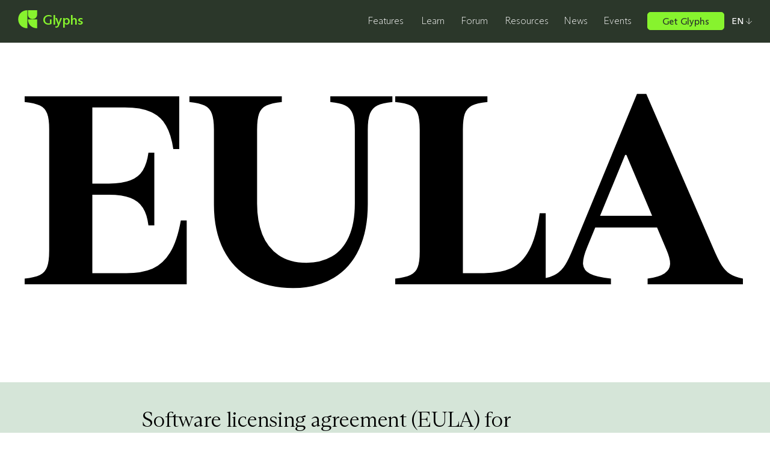

--- FILE ---
content_type: text/html; charset=UTF-8
request_url: https://glyphsapp.com/buy/eula
body_size: 25127
content:
<!DOCTYPE html>
<html lang="en-US" class="no-js">
  <head>

        <script>(function(H){H.className=H.className.replace(/\bno-js\b/,'js')})(document.documentElement)</script>

    <meta charset="utf-8" />
    <meta name="viewport" content="width=device-width,initial-scale=1.0">
    <meta http-equiv="X-UA-Compatible" content="IE=edge">

        <title>EULA | Glyphs</title>

        <meta name="description" content="Glyphs&#x20;3&#x20;is&#x20;a&#x20;Mac&#x20;font&#x20;editor&#x20;that&#x20;puts&#x20;you&#x20;in&#x20;control&#x3A;&#x20;quickly&#x20;draw&#x20;high-precision&#x20;vectors,&#x20;efficiently&#x20;reuse&#x20;shapes,&#x20;and&#x20;easily&#x20;manage&#x20;any&#x20;number&#x20;of&#x20;letters,&#x20;figures&#x20;and&#x20;symbols.">

        <link rel="canonical" href="https://glyphsapp.com/buy/eula" itemprop="url">

        <link href="https://statistics.glyphsapp.com/" rel="dns-prefetch">
    <link href="https://cdn2.glyphsapp.com" rel="dns-prefetch">
    <link href="https://cdn2.glyphsapp.com" rel="preconnect" crossorigin>

        <link rel="preload" href="https://glyphsapp.com/assets/fonts/ABCArizona-2101.woff2" as="font" type="font/woff2" crossorigin>

        <link rel="alternate" type="application/rss+xml" title="Everything RSS Feed" href="https://glyphsapp.com/feed"/>
    <link rel="alternate" type="application/rss+xml" title="News & Events RSS Feed" href="https://glyphsapp.com/news/feed/">
    <link rel="alternate" type="application/rss+xml" title="Events Only RSS Feed" href="https://glyphsapp.com/events/feed/">
    <link rel="alternate" type="application/rss+xml" title="Tutorials RSS Feed" href="https://glyphsapp.com/learn/feed/">

        <link href="https://glyphsapp.com/assets/css/build/style.css?ver=1726569687" rel="stylesheet">
        <link rel="sitemap" type="application/xml" title="Sitemap" href="https://glyphsapp.com/sitemap.xml">

        <link rel="apple-touch-icon" sizes="180x180" href="https://glyphsapp.com/assets/img/favicons/apple-touch-icon.png">
    <link rel="icon" type="image/png" sizes="32x32" href="https://glyphsapp.com/assets/img/favicons/favicon-32x32.png">
    <link rel="icon" type="image/png" sizes="16x16" href="https://glyphsapp.com/assets/img/favicons/favicon-16x16.png">
    <link rel="manifest" href="https://glyphsapp.com/assets/img/favicons/site.webmanifest">
    <link rel="mask-icon" href="https://glyphsapp.com/assets/img/favicons/safari-pinned-tab.svg" color="#3a6d36">
    <link rel="shortcut icon" href="https://glyphsapp.com/assets/img/favicons/favicon.ico">
    <meta name="msapplication-TileColor" content="#ffffff">
    <meta name="theme-color" content="#ffffff">

        <meta property="og:locale" content="en">
    <meta property="og:type" content="website">
    <meta property="og:title" content="EULA | Glyphs">
    <meta property="og:description" content="Glyphs&#x20;3&#x20;is&#x20;a&#x20;Mac&#x20;font&#x20;editor&#x20;that&#x20;puts&#x20;you&#x20;in&#x20;control&#x3A;&#x20;quickly&#x20;draw&#x20;high-precision&#x20;vectors,&#x20;efficiently&#x20;reuse&#x20;shapes,&#x20;and&#x20;easily&#x20;manage&#x20;any&#x20;number&#x20;of&#x20;letters,&#x20;figures&#x20;and&#x20;symbols." />
    <meta property="og:url" content="https://glyphsapp.com/buy/eula">
          <meta property="og:image" content="https://glyphsapp.com/media/site/5cc3f7ec66-1624987026/glyphs-3.png">
        <meta property="og:site_name" content="Glyphs">

        <meta name="twitter:card" content="summary">
    <meta name="twitter:description" content="Glyphs&#x20;3&#x20;is&#x20;a&#x20;Mac&#x20;font&#x20;editor&#x20;that&#x20;puts&#x20;you&#x20;in&#x20;control&#x3A;&#x20;quickly&#x20;draw&#x20;high-precision&#x20;vectors,&#x20;efficiently&#x20;reuse&#x20;shapes,&#x20;and&#x20;easily&#x20;manage&#x20;any&#x20;number&#x20;of&#x20;letters,&#x20;figures&#x20;and&#x20;symbols." />
    <meta name="twitter:title" content="EULA | Glyphs">
              <meta name="twitter:image" content="https://glyphsapp.com/media/site/5cc3f7ec66-1624987026/glyphs-3.png">
    
          <meta name="robots" content="noindex">
        <script async src="https://plausible.io/js/pa-83l_ieDDw-stlLRv3nvw1.js"></script>
    <script>
      window.plausible=window.plausible||function(){(plausible.q=plausible.q||[]).push(arguments)},plausible.init=plausible.init||function(i){plausible.o=i||{}};
      plausible.init()
    </script>
  </head>

    <body class="generic">
    <style type="text/css">
  .dev-grid {
    display: none;
    position: fixed;
    top: 0;
    left: 0;
    width: 100%;
    height: 100%;
    z-index: 10000;
    pointer-events: none;

      }

  .dev-grid.is-active {
    display: block;
  }

  .dev-grid-inner {
    display: grid;
    grid-template-columns: repeat(var(--gridColumns), 1fr);
    grid-column-gap: var(--gridGap);
    width: 100%;
    height: 100%;
    max-width: 1440px;
    margin-right: auto;
    margin-left: auto;
    padding-right: var(--gridMargin);
    padding-left: var(--gridMargin);
  }

  .dev-grid-column {
    height: 100%;
    background-color: rgba(0, 0, 255, 0.25);
    mix-blend-mode: hard-light;
  }
</style>
<div class="dev-grid" data-dev-grid>
  <div class="dev-grid-inner">
          <div class="dev-grid-column"></div>
          <div class="dev-grid-column"></div>
          <div class="dev-grid-column"></div>
          <div class="dev-grid-column"></div>
          <div class="dev-grid-column"></div>
          <div class="dev-grid-column"></div>
          <div class="dev-grid-column"></div>
          <div class="dev-grid-column"></div>
          <div class="dev-grid-column"></div>
          <div class="dev-grid-column"></div>
          <div class="dev-grid-column"></div>
          <div class="dev-grid-column"></div>
      </div>
</div>
<script>
  const dev = (function() {
    const grid = document.querySelector('[data-dev-grid]');
    const activeClass = 'is-active';

    function init() {
      if (grid) {
        listenForGridToggle();
      }
    }

    function listenForGridToggle() {
      window.addEventListener('keydown', toggleGrid);
    }

    function toggleGrid(e) {
      //  cmd + '
      if ((e.metaKey || e.ctrlKey) && e.keyCode === 222) {
        grid.classList.toggle(activeClass);
      }
    }

    return {
      init,
    };
  })();
  dev.init();
</script>

    <header class="Header" data-header tabindex="-1">
      <div class="Header-inner" data-header-inner>
                <div class="Header-logo">
          <a href="https://glyphsapp.com"><svg xmlns="http://www.w3.org/2000/svg" fill="currentColor" viewBox="0 0 189 180" class="svg-G" role="img">
  <path d="M97.125 42.1714c0 27.5143 19.425 46.0286 45.937 46.0286C169.575 88.2 189 69.6857 189 42.1714V0H97.125v42.1714zm0 49.8858C97.125 142.971 135.712 180 189 180V92.0572H97.125zM91.875 0C38.5875 0 0 37.8 0 90s38.5875 90 91.875 90V0z"/>
</svg>
<span>Glyphs</span></a>
        </div>

        
          <div class="Header-buy">
            <a
              href="https://glyphsapp.com/buy"
              class="Header-buyInner"
              data-nav-link
                          >
              
<div  class="Button Button--smaller"
  data-button
  ><span class="Button-text">Get Glyphs</span></div>
            </a>
            <div class="Menu Menu--download" data-menu="download">
  <div class="Menu-outer">
    <div class="Menu-inner">
      <div class="Menu-downloadBoards">
        
<div class="AppBoard AppBoard--menu">
  <div class="AppBoard-inner">
        <h2 class="AppBoard-title">Glyphs 3</h2>

    
          <div class="AppBoard-introTeaser"><p><strong>The complete Mac font editor for pros &amp; designers alike.</strong><br />
Create, produce and release font families, icon systems or just logos with ease and power.</p></div>
          <div class="AppBoard-purchaseOptions">
        
<a  class="Button Button--small"
  data-button
      href="https://glyphsapp.com/buy"
  ><span class="Button-text">Find out more</span></a>
      </div>
          <a href="https://updates.glyphsapp.com/latest3.php" class="AppBoard-trialLink"><p>Download app →</p></a>
          <div class="AppBoard-requirements"><p>macOS 10.11 or above required, runs in free trial mode for 30 days</p></div>
      </div>
</div>

<div class="AppBoard AppBoard--menu">
  <div class="AppBoard-inner">
        <h2 class="AppBoard-title">Glyphs Mini 2</h2>

    
          <div class="AppBoard-introTeaser"><p><strong>The light-weight Mac font editor for beginners.</strong><br />
 Dip your toes into the world of type design and make your first fonts, icon sets or logos with ease.</p></div>
          <div class="AppBoard-purchaseOptions">
        
<a  class="Button Button--small"
  data-button
      href="https://glyphsapp.com/buy"
  ><span class="Button-text">Find out more</span></a>
      </div>
          <a href="https://updates.glyphsapp.com/latestMini2.php" class="AppBoard-trialLink"><p>Download app →</p></a>
          <div class="AppBoard-requirements"><p>macOS 10.11 or above required, runs in free trial mode for 30 days</p></div>
      </div>
</div>

<section class="BuyTools BuyTools--menu BuyTools--withApp">

    <div class="BuyTools-tools">
    <div class="BuyTools-toolsInner">
            <h2 class="BuyTools-title">Tools</h2>

              <div class="BuyTools-subtitle"><a href="https://glyphsapp.com/tools"><p>More tools for the font professional →</p></a></div>
            <ul class="BuyTools-list">
                  <li class="BuyTools-item">
            <a href="https://glyphsapp.com/tools/fonttableviewer" class="BuyTools-itemLink">
              <h3 class="BuyTools-itemTitle">FontTableViewer</h3>
              <div class="BuyTools-iconContainer">
                <picture class="js-only"><source data-srcset="https://glyphsapp.com/media/pages/tools/fonttableviewer/d952abdf25-1673479538/fonttableviewer-icon-320x-q80.webp 320w, https://glyphsapp.com/media/pages/tools/fonttableviewer/d952abdf25-1673479538/fonttableviewer-icon-640x-q80.webp 640w, https://glyphsapp.com/media/pages/tools/fonttableviewer/d952abdf25-1673479538/fonttableviewer-icon-1280x-q80.webp 1280w" type="image/webp"><source data-srcset="https://glyphsapp.com/media/pages/tools/fonttableviewer/d952abdf25-1673479538/fonttableviewer-icon-320x-q80.png 320w, https://glyphsapp.com/media/pages/tools/fonttableviewer/d952abdf25-1673479538/fonttableviewer-icon-640x-q80.png 640w, https://glyphsapp.com/media/pages/tools/fonttableviewer/d952abdf25-1673479538/fonttableviewer-icon-1280x-q80.png 1280w" type="image/png"><img class="BuyTools-icon lazyload" alt="" src="[data-uri]" width="512" height="512" data-srcset="https://glyphsapp.com/media/pages/tools/fonttableviewer/d952abdf25-1673479538/fonttableviewer-icon-320x-q80.png 320w, https://glyphsapp.com/media/pages/tools/fonttableviewer/d952abdf25-1673479538/fonttableviewer-icon-640x-q80.png 640w, https://glyphsapp.com/media/pages/tools/fonttableviewer/d952abdf25-1673479538/fonttableviewer-icon-1280x-q80.png 1280w" data-sizes="116px" /></picture>  <noscript><picture><source srcset="https://glyphsapp.com/media/pages/tools/fonttableviewer/d952abdf25-1673479538/fonttableviewer-icon-320x-q80.webp 320w, https://glyphsapp.com/media/pages/tools/fonttableviewer/d952abdf25-1673479538/fonttableviewer-icon-640x-q80.webp 640w, https://glyphsapp.com/media/pages/tools/fonttableviewer/d952abdf25-1673479538/fonttableviewer-icon-1280x-q80.webp 1280w" type="image/webp"><source srcset="https://glyphsapp.com/media/pages/tools/fonttableviewer/d952abdf25-1673479538/fonttableviewer-icon-320x-q80.png 320w, https://glyphsapp.com/media/pages/tools/fonttableviewer/d952abdf25-1673479538/fonttableviewer-icon-640x-q80.png 640w, https://glyphsapp.com/media/pages/tools/fonttableviewer/d952abdf25-1673479538/fonttableviewer-icon-1280x-q80.png 1280w" type="image/png"><img class="BuyTools-icon noscript" alt="" width="512" height="512" srcset="https://glyphsapp.com/media/pages/tools/fonttableviewer/d952abdf25-1673479538/fonttableviewer-icon-320x-q80.png 320w, https://glyphsapp.com/media/pages/tools/fonttableviewer/d952abdf25-1673479538/fonttableviewer-icon-640x-q80.png 640w, https://glyphsapp.com/media/pages/tools/fonttableviewer/d952abdf25-1673479538/fonttableviewer-icon-1280x-q80.png 1280w" sizes="116px" /></picture></noscript>              </div>
                          </a>
          </li>
                  <li class="BuyTools-item">
            <a href="https://glyphsapp.com/tools/editglyphdata" class="BuyTools-itemLink">
              <h3 class="BuyTools-itemTitle">EditGlyphData</h3>
              <div class="BuyTools-iconContainer">
                <picture class="js-only"><source data-srcset="https://glyphsapp.com/media/pages/tools/editglyphdata/379dec43ea-1673479538/editglyphdata-320x-q80.webp 320w, https://glyphsapp.com/media/pages/tools/editglyphdata/379dec43ea-1673479538/editglyphdata-640x-q80.webp 640w, https://glyphsapp.com/media/pages/tools/editglyphdata/379dec43ea-1673479538/editglyphdata-1280x-q80.webp 1280w" type="image/webp"><source data-srcset="https://glyphsapp.com/media/pages/tools/editglyphdata/379dec43ea-1673479538/editglyphdata-320x-q80.png 320w, https://glyphsapp.com/media/pages/tools/editglyphdata/379dec43ea-1673479538/editglyphdata-640x-q80.png 640w, https://glyphsapp.com/media/pages/tools/editglyphdata/379dec43ea-1673479538/editglyphdata-1280x-q80.png 1280w" type="image/png"><img class="BuyTools-icon lazyload" alt="" src="[data-uri]" width="1024" height="1024" data-srcset="https://glyphsapp.com/media/pages/tools/editglyphdata/379dec43ea-1673479538/editglyphdata-320x-q80.png 320w, https://glyphsapp.com/media/pages/tools/editglyphdata/379dec43ea-1673479538/editglyphdata-640x-q80.png 640w, https://glyphsapp.com/media/pages/tools/editglyphdata/379dec43ea-1673479538/editglyphdata-1280x-q80.png 1280w" data-sizes="116px" /></picture>  <noscript><picture><source srcset="https://glyphsapp.com/media/pages/tools/editglyphdata/379dec43ea-1673479538/editglyphdata-320x-q80.webp 320w, https://glyphsapp.com/media/pages/tools/editglyphdata/379dec43ea-1673479538/editglyphdata-640x-q80.webp 640w, https://glyphsapp.com/media/pages/tools/editglyphdata/379dec43ea-1673479538/editglyphdata-1280x-q80.webp 1280w" type="image/webp"><source srcset="https://glyphsapp.com/media/pages/tools/editglyphdata/379dec43ea-1673479538/editglyphdata-320x-q80.png 320w, https://glyphsapp.com/media/pages/tools/editglyphdata/379dec43ea-1673479538/editglyphdata-640x-q80.png 640w, https://glyphsapp.com/media/pages/tools/editglyphdata/379dec43ea-1673479538/editglyphdata-1280x-q80.png 1280w" type="image/png"><img class="BuyTools-icon noscript" alt="" width="1024" height="1024" srcset="https://glyphsapp.com/media/pages/tools/editglyphdata/379dec43ea-1673479538/editglyphdata-320x-q80.png 320w, https://glyphsapp.com/media/pages/tools/editglyphdata/379dec43ea-1673479538/editglyphdata-640x-q80.png 640w, https://glyphsapp.com/media/pages/tools/editglyphdata/379dec43ea-1673479538/editglyphdata-1280x-q80.png 1280w" sizes="116px" /></picture></noscript>              </div>
                          </a>
          </li>
                  <li class="BuyTools-item">
            <a href="https://glyphsapp.com/tools/mergeglyphs" class="BuyTools-itemLink">
              <h3 class="BuyTools-itemTitle">MergeGlyphs</h3>
              <div class="BuyTools-iconContainer">
                <picture class="js-only"><source data-srcset="https://glyphsapp.com/media/pages/tools/mergeglyphs/0a08ba7e1f-1673479538/mergeglyphs-icon-320x-q80.webp 320w, https://glyphsapp.com/media/pages/tools/mergeglyphs/0a08ba7e1f-1673479538/mergeglyphs-icon-640x-q80.webp 640w, https://glyphsapp.com/media/pages/tools/mergeglyphs/0a08ba7e1f-1673479538/mergeglyphs-icon-1280x-q80.webp 1280w" type="image/webp"><source data-srcset="https://glyphsapp.com/media/pages/tools/mergeglyphs/0a08ba7e1f-1673479538/mergeglyphs-icon-320x-q80.png 320w, https://glyphsapp.com/media/pages/tools/mergeglyphs/0a08ba7e1f-1673479538/mergeglyphs-icon-640x-q80.png 640w, https://glyphsapp.com/media/pages/tools/mergeglyphs/0a08ba7e1f-1673479538/mergeglyphs-icon-1280x-q80.png 1280w" type="image/png"><img class="BuyTools-icon lazyload" alt="" src="[data-uri]" width="512" height="512" data-srcset="https://glyphsapp.com/media/pages/tools/mergeglyphs/0a08ba7e1f-1673479538/mergeglyphs-icon-320x-q80.png 320w, https://glyphsapp.com/media/pages/tools/mergeglyphs/0a08ba7e1f-1673479538/mergeglyphs-icon-640x-q80.png 640w, https://glyphsapp.com/media/pages/tools/mergeglyphs/0a08ba7e1f-1673479538/mergeglyphs-icon-1280x-q80.png 1280w" data-sizes="116px" /></picture>  <noscript><picture><source srcset="https://glyphsapp.com/media/pages/tools/mergeglyphs/0a08ba7e1f-1673479538/mergeglyphs-icon-320x-q80.webp 320w, https://glyphsapp.com/media/pages/tools/mergeglyphs/0a08ba7e1f-1673479538/mergeglyphs-icon-640x-q80.webp 640w, https://glyphsapp.com/media/pages/tools/mergeglyphs/0a08ba7e1f-1673479538/mergeglyphs-icon-1280x-q80.webp 1280w" type="image/webp"><source srcset="https://glyphsapp.com/media/pages/tools/mergeglyphs/0a08ba7e1f-1673479538/mergeglyphs-icon-320x-q80.png 320w, https://glyphsapp.com/media/pages/tools/mergeglyphs/0a08ba7e1f-1673479538/mergeglyphs-icon-640x-q80.png 640w, https://glyphsapp.com/media/pages/tools/mergeglyphs/0a08ba7e1f-1673479538/mergeglyphs-icon-1280x-q80.png 1280w" type="image/png"><img class="BuyTools-icon noscript" alt="" width="512" height="512" srcset="https://glyphsapp.com/media/pages/tools/mergeglyphs/0a08ba7e1f-1673479538/mergeglyphs-icon-320x-q80.png 320w, https://glyphsapp.com/media/pages/tools/mergeglyphs/0a08ba7e1f-1673479538/mergeglyphs-icon-640x-q80.png 640w, https://glyphsapp.com/media/pages/tools/mergeglyphs/0a08ba7e1f-1673479538/mergeglyphs-icon-1280x-q80.png 1280w" sizes="116px" /></picture></noscript>              </div>
                          </a>
          </li>
                  <li class="BuyTools-item">
            <a href="https://glyphsapp.com/tools/commitglyphs" class="BuyTools-itemLink">
              <h3 class="BuyTools-itemTitle">CommitGlyphs</h3>
              <div class="BuyTools-iconContainer">
                <picture class="js-only"><source data-srcset="https://glyphsapp.com/media/pages/tools/commitglyphs/3789baffd6-1673479538/icon-320x-q80.webp 320w, https://glyphsapp.com/media/pages/tools/commitglyphs/3789baffd6-1673479538/icon-640x-q80.webp 640w, https://glyphsapp.com/media/pages/tools/commitglyphs/3789baffd6-1673479538/icon-1280x-q80.webp 1280w" type="image/webp"><source data-srcset="https://glyphsapp.com/media/pages/tools/commitglyphs/3789baffd6-1673479538/icon-320x-q80.png 320w, https://glyphsapp.com/media/pages/tools/commitglyphs/3789baffd6-1673479538/icon-640x-q80.png 640w, https://glyphsapp.com/media/pages/tools/commitglyphs/3789baffd6-1673479538/icon-1280x-q80.png 1280w" type="image/png"><img class="BuyTools-icon lazyload" alt="" src="[data-uri]" width="512" height="512" data-srcset="https://glyphsapp.com/media/pages/tools/commitglyphs/3789baffd6-1673479538/icon-320x-q80.png 320w, https://glyphsapp.com/media/pages/tools/commitglyphs/3789baffd6-1673479538/icon-640x-q80.png 640w, https://glyphsapp.com/media/pages/tools/commitglyphs/3789baffd6-1673479538/icon-1280x-q80.png 1280w" data-sizes="116px" /></picture>  <noscript><picture><source srcset="https://glyphsapp.com/media/pages/tools/commitglyphs/3789baffd6-1673479538/icon-320x-q80.webp 320w, https://glyphsapp.com/media/pages/tools/commitglyphs/3789baffd6-1673479538/icon-640x-q80.webp 640w, https://glyphsapp.com/media/pages/tools/commitglyphs/3789baffd6-1673479538/icon-1280x-q80.webp 1280w" type="image/webp"><source srcset="https://glyphsapp.com/media/pages/tools/commitglyphs/3789baffd6-1673479538/icon-320x-q80.png 320w, https://glyphsapp.com/media/pages/tools/commitglyphs/3789baffd6-1673479538/icon-640x-q80.png 640w, https://glyphsapp.com/media/pages/tools/commitglyphs/3789baffd6-1673479538/icon-1280x-q80.png 1280w" type="image/png"><img class="BuyTools-icon noscript" alt="" width="512" height="512" srcset="https://glyphsapp.com/media/pages/tools/commitglyphs/3789baffd6-1673479538/icon-320x-q80.png 320w, https://glyphsapp.com/media/pages/tools/commitglyphs/3789baffd6-1673479538/icon-640x-q80.png 640w, https://glyphsapp.com/media/pages/tools/commitglyphs/3789baffd6-1673479538/icon-1280x-q80.png 1280w" sizes="116px" /></picture></noscript>              </div>
                          </a>
          </li>
              </ul>
    </div>
  </div>

      <div class="BuyTools-app">
      <div class="BuyTools-appInner">
        <a href="https&#x3A;&#x2F;&#x2F;apps.apple.com&#x2F;us&#x2F;app&#x2F;glyphs-viewer&#x2F;id605391966">
          <h3 class="BuyTools-appTitle">Glyphs Viewer</h3>
          <picture class="js-only"><source data-srcset="https://glyphsapp.com/media/pages/buy/fdd6784499-1624987025/image-220-320x-q80.webp 320w, https://glyphsapp.com/media/pages/buy/fdd6784499-1624987025/image-220-640x-q80.webp 640w, https://glyphsapp.com/media/pages/buy/fdd6784499-1624987025/image-220-1280x-q80.webp 1280w" type="image/webp"><source data-srcset="https://glyphsapp.com/media/pages/buy/fdd6784499-1624987025/image-220-320x-q80.png 320w, https://glyphsapp.com/media/pages/buy/fdd6784499-1624987025/image-220-640x-q80.png 640w, https://glyphsapp.com/media/pages/buy/fdd6784499-1624987025/image-220-1280x-q80.png 1280w" type="image/png"><img class="BuyTools-appIcon lazyload" alt="" src="[data-uri]" width="81" height="81" data-srcset="https://glyphsapp.com/media/pages/buy/fdd6784499-1624987025/image-220-320x-q80.png 320w, https://glyphsapp.com/media/pages/buy/fdd6784499-1624987025/image-220-640x-q80.png 640w, https://glyphsapp.com/media/pages/buy/fdd6784499-1624987025/image-220-1280x-q80.png 1280w" data-sizes="80px" /></picture>  <noscript><picture><source srcset="https://glyphsapp.com/media/pages/buy/fdd6784499-1624987025/image-220-320x-q80.webp 320w, https://glyphsapp.com/media/pages/buy/fdd6784499-1624987025/image-220-640x-q80.webp 640w, https://glyphsapp.com/media/pages/buy/fdd6784499-1624987025/image-220-1280x-q80.webp 1280w" type="image/webp"><source srcset="https://glyphsapp.com/media/pages/buy/fdd6784499-1624987025/image-220-320x-q80.png 320w, https://glyphsapp.com/media/pages/buy/fdd6784499-1624987025/image-220-640x-q80.png 640w, https://glyphsapp.com/media/pages/buy/fdd6784499-1624987025/image-220-1280x-q80.png 1280w" type="image/png"><img class="BuyTools-appIcon noscript" alt="" width="81" height="81" srcset="https://glyphsapp.com/media/pages/buy/fdd6784499-1624987025/image-220-320x-q80.png 320w, https://glyphsapp.com/media/pages/buy/fdd6784499-1624987025/image-220-640x-q80.png 640w, https://glyphsapp.com/media/pages/buy/fdd6784499-1624987025/image-220-1280x-q80.png 1280w" sizes="80px" /></picture></noscript>            <div class="BuyTools-appTeaser"><p>The free iOS Glyphs Viewer app. See how your font performs on any iPhone or iPad.</p></div>
                    <div class="BuyTools-appButton">
            <img class="lazyload" data-src="https://glyphsapp.com/assets/img/vector/app-store.svg" alt="Download on the App Store">
          </div>
        </a>
      </div>
    </div>
  
</section>
      </div>

              <div class="Menu-closingTeaser">
          <a href="https://glyphsapp.com/buy"><p>Compare all the features between Glyphs 3 and Glyphs Mini 2 →</p></a>
        </div>
      
    </div>
  </div>
</div>
          </div>

                <div class="Header-naviconContainer">
          <button
            class="Header-navicon"
            data-navicon
            aria-expanded="false"
            aria-controls="Header-nav"
            aria-label="Toggle menu"
          ><span></span></button>

                    <noscript>
            <a href="#Footer-menus" class="Header-navicon Header-navicon--link noscript"><span></span></a>
          </noscript>
        </div>

                <nav
          class="Nav"
          data-nav
          id="Header-nav"
          role="navigation"
          aria-label="Primary navigation"
          tabindex="-1">
          <div class="Nav-inner" data-nav-inner>
                          <div class="Nav-header" aria-hidden="true">
                <div class="Nav-title">Glyphs</div>
                <div class="Nav-tagline">Font editing for everyone</div>
              </div>
            
            <ul class="Nav-menu">
                              <li class="Nav-item" data-nav-item>
                  <a
                    href="https&#x3A;&#x2F;&#x2F;glyphsapp.com&#x2F;features"
                    class="Nav-link"
                                        data-nav-link
                    data-text="Features"
                  >Features</a>

                  <div class="Menu Menu--features" data-menu="features">
  <div class="Menu-outer">
    <div class="Menu-inner">
      <div class="Menu-top">
                  <a href="https://glyphsapp.com/features" class="Menu-openingTeaser"><p>Dive deeper into Glyphs’ features →</p></a>
              </div>

      <div class="Menu-features">
                  <div class="Menu-feature Menu-feature--red">
                        <div class="Menu-featureTitle"><a href="https://glyphsapp.com/features/#feature-create">Create&nbsp;→</a></div>

                        <ul class="Menu-featureList">
                              <li class="Menu-featureItem">
                  <a href="https://glyphsapp.com/features#draw-vectors">Draw Vectors&nbsp;→</a>
                </li>
                              <li class="Menu-featureItem">
                  <a href="https://glyphsapp.com/features#interpolate">Interpolate&nbsp;→</a>
                </li>
                              <li class="Menu-featureItem">
                  <a href="https://glyphsapp.com/features#reuse-shapes">Reuse Shapes&nbsp;→</a>
                </li>
                              <li class="Menu-featureItem">
                  <a href="https://glyphsapp.com/features#colors-and-contours">Colors and Contours&nbsp;→</a>
                </li>
                          </ul>
          </div>
                  <div class="Menu-feature Menu-feature--blue">
                        <div class="Menu-featureTitle"><a href="https://glyphsapp.com/features/#feature-produce">Produce&nbsp;→</a></div>

                        <ul class="Menu-featureList">
                              <li class="Menu-featureItem">
                  <a href="https://glyphsapp.com/features#variable-fonts">Variable Fonts&nbsp;→</a>
                </li>
                              <li class="Menu-featureItem">
                  <a href="https://glyphsapp.com/features#manage">Manage&nbsp;→</a>
                </li>
                              <li class="Menu-featureItem">
                  <a href="https://glyphsapp.com/features#export">Export&nbsp;→</a>
                </li>
                          </ul>
          </div>
                  <div class="Menu-feature Menu-feature--pink">
                        <div class="Menu-featureTitle"><a href="https://glyphsapp.com/features/#feature-extend">Extend&nbsp;→</a></div>

                        <ul class="Menu-featureList">
                              <li class="Menu-featureItem">
                  <a href="https://glyphsapp.com/features#plug-ins">Plug-ins&nbsp;→</a>
                </li>
                              <li class="Menu-featureItem">
                  <a href="https://glyphsapp.com/features#opentype-features">OpenType Features&nbsp;→</a>
                </li>
                              <li class="Menu-featureItem">
                  <a href="https://glyphsapp.com/features#code">Code&nbsp;→</a>
                </li>
                          </ul>
          </div>
              </div>
    </div>
  </div>
</div>
                </li>
                              <li class="Nav-item" data-nav-item>
                  <a
                    href="https&#x3A;&#x2F;&#x2F;glyphsapp.com&#x2F;learn"
                    class="Nav-link"
                                        data-nav-link
                    data-text="Learn"
                  >Learn</a>

                  <div class="Menu Menu--learn" data-menu="learn">
  <div class="Menu-outer">
    <div class="Menu-inner">
      <div class="Menu-top">
                  <a href="https://glyphsapp.com/learn" class="Menu-openingTeaser"><p>Over 100 tutorials for any level →</p></a>
              </div>

      <ul class="Menu-tutorialBoards">
        
<li class="TutorialBoard TutorialBoard--white TutorialBoard--regular">
  <div class="TutorialBoard-inner">
          <div class="TutorialBoard-heading">
        <a
            href="https://glyphsapp.com/learn/scripting-glyphs-part-1"
            class="TutorialBoard-link"
                      >Scripting Glyphs, part 1</a>      </div>
          <div class="TutorialBoard-label">Tutorial</div>
            <div class="TutorialBoard-imageContainer">
          <picture class="js-only"><source data-srcset="https://glyphsapp.com/media/pages/learn/scripting-glyphs-part-1/4e03c3cf3f-1624987024/teaser-160x-q80.webp 160w, https://glyphsapp.com/media/pages/learn/scripting-glyphs-part-1/4e03c3cf3f-1624987024/teaser-320x-q80.webp 320w" type="image/webp"><source data-srcset="https://glyphsapp.com/media/pages/learn/scripting-glyphs-part-1/4e03c3cf3f-1624987024/teaser-160x-q80.png 160w, https://glyphsapp.com/media/pages/learn/scripting-glyphs-part-1/4e03c3cf3f-1624987024/teaser-320x-q80.png 320w" type="image/png"><img class="TutorialBoard-image lazyload" alt="" src="[data-uri]" width="326" height="210" data-srcset="https://glyphsapp.com/media/pages/learn/scripting-glyphs-part-1/4e03c3cf3f-1624987024/teaser-160x-q80.png 160w, https://glyphsapp.com/media/pages/learn/scripting-glyphs-part-1/4e03c3cf3f-1624987024/teaser-320x-q80.png 320w" data-sizes="160px" /></picture>  <noscript><picture><source srcset="https://glyphsapp.com/media/pages/learn/scripting-glyphs-part-1/4e03c3cf3f-1624987024/teaser-160x-q80.webp 160w, https://glyphsapp.com/media/pages/learn/scripting-glyphs-part-1/4e03c3cf3f-1624987024/teaser-320x-q80.webp 320w" type="image/webp"><source srcset="https://glyphsapp.com/media/pages/learn/scripting-glyphs-part-1/4e03c3cf3f-1624987024/teaser-160x-q80.png 160w, https://glyphsapp.com/media/pages/learn/scripting-glyphs-part-1/4e03c3cf3f-1624987024/teaser-320x-q80.png 320w" type="image/png"><img class="TutorialBoard-image noscript" alt="" width="326" height="210" srcset="https://glyphsapp.com/media/pages/learn/scripting-glyphs-part-1/4e03c3cf3f-1624987024/teaser-160x-q80.png 160w, https://glyphsapp.com/media/pages/learn/scripting-glyphs-part-1/4e03c3cf3f-1624987024/teaser-320x-q80.png 320w" sizes="160px" /></picture></noscript>        </div>
            <div class="TutorialBoard-tags">
        
<a  class="Button Button--tag"
  data-button
      href="https://glyphsapp.com/learn?q=scripting"
      data-text="Scripting"
   data-tag aria-label="Topic: Scripting"><span class="Button-text">Scripting</span></a>
      </div>
          <button class="TutorialBoard-bookmark" aria-label="Bookmark" data-bookmark-button='{"id":"scripting-glyphs-part-1","title":"Scripting Glyphs, part 1","url":"https://glyphsapp.com/learn/scripting-glyphs-part-1"}'><svg xmlns="http://www.w3.org/2000/svg" viewBox="0 0 16 25.1" class="svg-bookmark" role="img" fill="none" stroke="currentColor">
  <path d="M.5 1C.5.7.7.5 1 .5h14c.3 0 .5.2.5.5v23.1c0 .5-.6.7-.9.3l-5.4-7c-.6-.8-1.8-.8-2.4 0l-5.4 7c-.3.4-.9.2-.9-.3V1z" />
</svg>
</button>
      </div>
</li>

<li class="TutorialBoard TutorialBoard--white TutorialBoard--regular">
  <div class="TutorialBoard-inner">
          <div class="TutorialBoard-heading">
        <a
            href="https://glyphsapp.com/learn/tokens"
            class="TutorialBoard-link"
                      >Tokens</a>      </div>
          <div class="TutorialBoard-label">Tutorial</div>
          <div class="TutorialBoard-tags">
        
<a  class="Button Button--tag"
  data-button
      href="https://glyphsapp.com/learn?q=opentype+features"
      data-text="Opentype Features"
   data-tag aria-label="Topic: Opentype&#x20;Features"><span class="Button-text">Opentype Features</span></a>
      </div>
          <button class="TutorialBoard-bookmark" aria-label="Bookmark" data-bookmark-button='{"id":"tokens","title":"Tokens","url":"https://glyphsapp.com/learn/tokens"}'><svg xmlns="http://www.w3.org/2000/svg" viewBox="0 0 16 25.1" class="svg-bookmark" role="img" fill="none" stroke="currentColor">
  <path d="M.5 1C.5.7.7.5 1 .5h14c.3 0 .5.2.5.5v23.1c0 .5-.6.7-.9.3l-5.4-7c-.6-.8-1.8-.8-2.4 0l-5.4 7c-.3.4-.9.2-.9-.3V1z" />
</svg>
</button>
      </div>
</li>

<li class="TutorialBoard TutorialBoard--white TutorialBoard--regular">
  <div class="TutorialBoard-inner">
          <div class="TutorialBoard-heading">
        <a
            href="https://glyphsapp.com/learn/plugins"
            class="TutorialBoard-link"
                      >Writing plug-ins</a>      </div>
          <div class="TutorialBoard-label">Tutorial</div>
          <div class="TutorialBoard-tags">
        
<a  class="Button Button--tag"
  data-button
      href="https://glyphsapp.com/learn?q=scripting"
      data-text="Scripting"
   data-tag aria-label="Topic: Scripting"><span class="Button-text">Scripting</span></a>
      </div>
          <button class="TutorialBoard-bookmark" aria-label="Bookmark" data-bookmark-button='{"id":"plugins","title":"Writing plug-ins","url":"https://glyphsapp.com/learn/plugins"}'><svg xmlns="http://www.w3.org/2000/svg" viewBox="0 0 16 25.1" class="svg-bookmark" role="img" fill="none" stroke="currentColor">
  <path d="M.5 1C.5.7.7.5 1 .5h14c.3 0 .5.2.5.5v23.1c0 .5-.6.7-.9.3l-5.4-7c-.6-.8-1.8-.8-2.4 0l-5.4 7c-.3.4-.9.2-.9-.3V1z" />
</svg>
</button>
      </div>
</li>

<li class="TutorialBoard TutorialBoard--white TutorialBoard--regular">
  <div class="TutorialBoard-inner">
          <div class="TutorialBoard-heading">
        <a
            href="https://glyphsapp.com/learn/contextual-kerning"
            class="TutorialBoard-link"
                      >Contextual kerning</a>      </div>
          <div class="TutorialBoard-label">Tutorial</div>
            <div class="TutorialBoard-imageContainer">
          <picture class="js-only"><source data-srcset="https://glyphsapp.com/media/pages/learn/contextual-kerning/f632c75e5b-1715028350/teaser-160x-q80.webp 160w, https://glyphsapp.com/media/pages/learn/contextual-kerning/f632c75e5b-1715028350/teaser-320x-q80.webp 320w" type="image/webp"><source data-srcset="https://glyphsapp.com/media/pages/learn/contextual-kerning/f632c75e5b-1715028350/teaser-160x-q80.png 160w, https://glyphsapp.com/media/pages/learn/contextual-kerning/f632c75e5b-1715028350/teaser-320x-q80.png 320w" type="image/png"><img class="TutorialBoard-image lazyload" alt="" src="[data-uri]" width="566" height="418" data-srcset="https://glyphsapp.com/media/pages/learn/contextual-kerning/f632c75e5b-1715028350/teaser-160x-q80.png 160w, https://glyphsapp.com/media/pages/learn/contextual-kerning/f632c75e5b-1715028350/teaser-320x-q80.png 320w" data-sizes="160px" /></picture>  <noscript><picture><source srcset="https://glyphsapp.com/media/pages/learn/contextual-kerning/f632c75e5b-1715028350/teaser-160x-q80.webp 160w, https://glyphsapp.com/media/pages/learn/contextual-kerning/f632c75e5b-1715028350/teaser-320x-q80.webp 320w" type="image/webp"><source srcset="https://glyphsapp.com/media/pages/learn/contextual-kerning/f632c75e5b-1715028350/teaser-160x-q80.png 160w, https://glyphsapp.com/media/pages/learn/contextual-kerning/f632c75e5b-1715028350/teaser-320x-q80.png 320w" type="image/png"><img class="TutorialBoard-image noscript" alt="" width="566" height="418" srcset="https://glyphsapp.com/media/pages/learn/contextual-kerning/f632c75e5b-1715028350/teaser-160x-q80.png 160w, https://glyphsapp.com/media/pages/learn/contextual-kerning/f632c75e5b-1715028350/teaser-320x-q80.png 320w" sizes="160px" /></picture></noscript>        </div>
            <div class="TutorialBoard-tags">
        
<a  class="Button Button--tag"
  data-button
      href="https://glyphsapp.com/learn?q=opentype+features"
      data-text="Opentype Features"
   data-tag aria-label="Topic: Opentype&#x20;Features"><span class="Button-text">Opentype Features</span></a>
      </div>
          <button class="TutorialBoard-bookmark" aria-label="Bookmark" data-bookmark-button='{"id":"contextual-kerning","title":"Contextual kerning","url":"https://glyphsapp.com/learn/contextual-kerning"}'><svg xmlns="http://www.w3.org/2000/svg" viewBox="0 0 16 25.1" class="svg-bookmark" role="img" fill="none" stroke="currentColor">
  <path d="M.5 1C.5.7.7.5 1 .5h14c.3 0 .5.2.5.5v23.1c0 .5-.6.7-.9.3l-5.4-7c-.6-.8-1.8-.8-2.4 0l-5.4 7c-.3.4-.9.2-.9-.3V1z" />
</svg>
</button>
      </div>
</li>
<li class="RecommendationBoard RecommendationBoard--learn RecommendationBoard--blue RecommendationBoard--small" data-expand-container>
  <div class="RecommendationBoard-inner">
    <div class="RecommendationBoard-heading"><a href="https://glyphsapp.com/learn/recommendation:get-started">Getting Started</a></div>    <div class="RecommendationBoard-arrow" aria-hidden="true"><svg xmlns="http://www.w3.org/2000/svg" viewBox="0 0 101.3 102.3" class="svg-arrow-down" role="img" fill="currentColor">
  <path d="M50.6 102.3L0 51.7l2.1-2.2L50.6 98l48.5-48.5 2.2 2.2z"/>
  <path d="M49 0h3v99.6h-3z"/>
</svg>
</div>

  </div>
</li>

      </ul>
    </div>
  </div>
</div>
                </li>
                              <li class="Nav-item" data-nav-item>
                  <a
                    href="https&#x3A;&#x2F;&#x2F;forum.glyphsapp.com&#x2F;"
                    class="Nav-link"
                                        data-nav-link
                    data-text="Forum"
                  >Forum</a>

                                  </li>
                              <li class="Nav-item" data-nav-item>
                  <a
                    href="https&#x3A;&#x2F;&#x2F;glyphsapp.com&#x2F;resources"
                    class="Nav-link"
                                        data-nav-link
                    data-text="Resources"
                  >Resources</a>

                  <div class="Menu Menu--resources" data-menu="resources">
  <div class="Menu-outer">
    <div class="Menu-inner">
      <div class="Menu-top">
                  <a href="https://glyphsapp.com/resources" class="Menu-openingTeaser"><p>Essential plugins, scripts, and list of professionals for collaboration for your next project →</p></a>
              </div>

      <div class="Menu-resources">
        <ul class="Menu-resourcesBoards">
          
<li class="PluginBoard PluginBoard--plugins PluginBoard--withImage PluginBoard--withIcon"  data-filters="plugin paid">
  <div class="PluginBoard-inner">
          <div class="PluginBoard-heading">
        <a
            href="https://kern-on.com"
            class="PluginBoard-link"
                          aria-describedby="PluginBoard-content--ZpRsWhuM PluginBoard-cta--ZpRsWhuM"
                      >Kern On</a>      </div>
          <div class="PluginBoard-label">Tim Ahrens</div>
          <div
        class="PluginBoard-content"
                  aria-hidden="true"
          id="PluginBoard-content--ZpRsWhuM"
        ><p>Kern On is a revolutionary kerning assistant that helps you cut down the time you spend kerning to just a few minutes. It takes care of your kern groups and your kerning. All it needs is a few kern pairs from you, then the plug-in ‘kerns on’ for you.</p></div>
          <div class="PluginBoard-iconContainer">
        <picture class="js-only"><source data-srcset="https://glyphsapp.com/media/pages/resources/plugins-and-scripts/kern-on/da5c6d828e-1760023039/kernon-icon-640x640-45x-q80.webp 45w, https://glyphsapp.com/media/pages/resources/plugins-and-scripts/kern-on/da5c6d828e-1760023039/kernon-icon-640x640-90x-q80.webp 90w" type="image/webp"><source data-srcset="https://glyphsapp.com/media/pages/resources/plugins-and-scripts/kern-on/da5c6d828e-1760023039/kernon-icon-640x640-45x-q80.jpg 45w, https://glyphsapp.com/media/pages/resources/plugins-and-scripts/kern-on/da5c6d828e-1760023039/kernon-icon-640x640-90x-q80.jpg 90w" type="image/jpeg"><img class="PluginBoard-icon lazyload" alt="" src="[data-uri]" width="640" height="640" data-srcset="https://glyphsapp.com/media/pages/resources/plugins-and-scripts/kern-on/da5c6d828e-1760023039/kernon-icon-640x640-45x-q80.jpg 45w, https://glyphsapp.com/media/pages/resources/plugins-and-scripts/kern-on/da5c6d828e-1760023039/kernon-icon-640x640-90x-q80.jpg 90w" data-sizes="45px" /></picture>  <noscript><picture><source srcset="https://glyphsapp.com/media/pages/resources/plugins-and-scripts/kern-on/da5c6d828e-1760023039/kernon-icon-640x640-45x-q80.webp 45w, https://glyphsapp.com/media/pages/resources/plugins-and-scripts/kern-on/da5c6d828e-1760023039/kernon-icon-640x640-90x-q80.webp 90w" type="image/webp"><source srcset="https://glyphsapp.com/media/pages/resources/plugins-and-scripts/kern-on/da5c6d828e-1760023039/kernon-icon-640x640-45x-q80.jpg 45w, https://glyphsapp.com/media/pages/resources/plugins-and-scripts/kern-on/da5c6d828e-1760023039/kernon-icon-640x640-90x-q80.jpg 90w" type="image/jpeg"><img class="PluginBoard-icon noscript" alt="" width="640" height="640" srcset="https://glyphsapp.com/media/pages/resources/plugins-and-scripts/kern-on/da5c6d828e-1760023039/kernon-icon-640x640-45x-q80.jpg 45w, https://glyphsapp.com/media/pages/resources/plugins-and-scripts/kern-on/da5c6d828e-1760023039/kernon-icon-640x640-90x-q80.jpg 90w" sizes="45px" /></picture></noscript>      </div>
            <div class="PluginBoard-imageContainer">
                      <div class="PluginBoard-imageContainerInner" style="padding-bottom: 84.95%">
          <picture class="js-only"><source data-srcset="https://glyphsapp.com/media/pages/resources/plugins-and-scripts/kern-on/7c29b0bf07-1760023039/teaser-135x-q80.webp 135w, https://glyphsapp.com/media/pages/resources/plugins-and-scripts/kern-on/7c29b0bf07-1760023039/teaser-270x-q80.webp 270w, https://glyphsapp.com/media/pages/resources/plugins-and-scripts/kern-on/7c29b0bf07-1760023039/teaser-540x-q80.webp 540w" type="image/webp"><source data-srcset="https://glyphsapp.com/media/pages/resources/plugins-and-scripts/kern-on/7c29b0bf07-1760023039/teaser-135x-q80.png 135w, https://glyphsapp.com/media/pages/resources/plugins-and-scripts/kern-on/7c29b0bf07-1760023039/teaser-270x-q80.png 270w, https://glyphsapp.com/media/pages/resources/plugins-and-scripts/kern-on/7c29b0bf07-1760023039/teaser-540x-q80.png 540w" type="image/png"><img class="PluginBoard-image lazyload" alt="" src="[data-uri]" width="618" height="525" data-srcset="https://glyphsapp.com/media/pages/resources/plugins-and-scripts/kern-on/7c29b0bf07-1760023039/teaser-135x-q80.png 135w, https://glyphsapp.com/media/pages/resources/plugins-and-scripts/kern-on/7c29b0bf07-1760023039/teaser-270x-q80.png 270w, https://glyphsapp.com/media/pages/resources/plugins-and-scripts/kern-on/7c29b0bf07-1760023039/teaser-540x-q80.png 540w" data-sizes="(min-width: 1200px) 135px, 270px" /></picture>  <noscript><picture><source srcset="https://glyphsapp.com/media/pages/resources/plugins-and-scripts/kern-on/7c29b0bf07-1760023039/teaser-135x-q80.webp 135w, https://glyphsapp.com/media/pages/resources/plugins-and-scripts/kern-on/7c29b0bf07-1760023039/teaser-270x-q80.webp 270w, https://glyphsapp.com/media/pages/resources/plugins-and-scripts/kern-on/7c29b0bf07-1760023039/teaser-540x-q80.webp 540w" type="image/webp"><source srcset="https://glyphsapp.com/media/pages/resources/plugins-and-scripts/kern-on/7c29b0bf07-1760023039/teaser-135x-q80.png 135w, https://glyphsapp.com/media/pages/resources/plugins-and-scripts/kern-on/7c29b0bf07-1760023039/teaser-270x-q80.png 270w, https://glyphsapp.com/media/pages/resources/plugins-and-scripts/kern-on/7c29b0bf07-1760023039/teaser-540x-q80.png 540w" type="image/png"><img class="PluginBoard-image noscript" alt="" width="618" height="525" srcset="https://glyphsapp.com/media/pages/resources/plugins-and-scripts/kern-on/7c29b0bf07-1760023039/teaser-135x-q80.png 135w, https://glyphsapp.com/media/pages/resources/plugins-and-scripts/kern-on/7c29b0bf07-1760023039/teaser-270x-q80.png 270w, https://glyphsapp.com/media/pages/resources/plugins-and-scripts/kern-on/7c29b0bf07-1760023039/teaser-540x-q80.png 540w" sizes="(min-width: 1200px) 135px, 270px" /></picture></noscript>            </div>
                  </div>
            <div class="PluginBoard-actions">
        <a href="https://kern-on.com" class="PluginBoard-cta" aria-hidden="true" id="PluginBoard-cta--ZpRsWhuM">Get Kern On →</a>          <div class="PluginBoard-buttons">
            
<div  class="Button Button--small"
  data-button
  ><span class="Button-text">EUR 199</span></div>
          </div>
              </div>
      </div>
</li>

<li class="PluginBoard PluginBoard--plugins PluginBoard--withImage PluginBoard--withIcon"  data-filters="plugin paid">
  <div class="PluginBoard-inner">
          <div class="PluginBoard-heading">
        <a
            href="https://remix-tools.com/glyphsapp/try"
            class="PluginBoard-link"
                          aria-describedby="PluginBoard-content--He2oF1L7 PluginBoard-cta--He2oF1L7"
                      >Remix Tools</a>      </div>
          <div class="PluginBoard-label">Tim Ahrens</div>
          <div
        class="PluginBoard-content"
                  aria-hidden="true"
          id="PluginBoard-content--He2oF1L7"
        ><p>The Remix Tools are a set of three plugins: RMX Harmonizer, RMX Tuner, and RMX Scaler. While the Harmonizer irons out curve kinks, the Tuner and Scaler are indispensable tools for anyone working with Multiple Masters.</p></div>
          <div class="PluginBoard-iconContainer">
        <picture class="js-only"><source data-srcset="https://glyphsapp.com/media/pages/resources/plugins-and-scripts/remix-tools/08e97a5cae-1760023039/image-202-45x-q80.webp 45w, https://glyphsapp.com/media/pages/resources/plugins-and-scripts/remix-tools/08e97a5cae-1760023039/image-202-90x-q80.webp 90w" type="image/webp"><source data-srcset="https://glyphsapp.com/media/pages/resources/plugins-and-scripts/remix-tools/08e97a5cae-1760023039/image-202-45x-q80.png 45w, https://glyphsapp.com/media/pages/resources/plugins-and-scripts/remix-tools/08e97a5cae-1760023039/image-202-90x-q80.png 90w" type="image/png"><img class="PluginBoard-icon lazyload" alt="" src="[data-uri]" width="45" height="45" data-srcset="https://glyphsapp.com/media/pages/resources/plugins-and-scripts/remix-tools/08e97a5cae-1760023039/image-202-45x-q80.png 45w, https://glyphsapp.com/media/pages/resources/plugins-and-scripts/remix-tools/08e97a5cae-1760023039/image-202-90x-q80.png 90w" data-sizes="45px" /></picture>  <noscript><picture><source srcset="https://glyphsapp.com/media/pages/resources/plugins-and-scripts/remix-tools/08e97a5cae-1760023039/image-202-45x-q80.webp 45w, https://glyphsapp.com/media/pages/resources/plugins-and-scripts/remix-tools/08e97a5cae-1760023039/image-202-90x-q80.webp 90w" type="image/webp"><source srcset="https://glyphsapp.com/media/pages/resources/plugins-and-scripts/remix-tools/08e97a5cae-1760023039/image-202-45x-q80.png 45w, https://glyphsapp.com/media/pages/resources/plugins-and-scripts/remix-tools/08e97a5cae-1760023039/image-202-90x-q80.png 90w" type="image/png"><img class="PluginBoard-icon noscript" alt="" width="45" height="45" srcset="https://glyphsapp.com/media/pages/resources/plugins-and-scripts/remix-tools/08e97a5cae-1760023039/image-202-45x-q80.png 45w, https://glyphsapp.com/media/pages/resources/plugins-and-scripts/remix-tools/08e97a5cae-1760023039/image-202-90x-q80.png 90w" sizes="45px" /></picture></noscript>      </div>
            <div class="PluginBoard-imageContainer">
                      <div class="PluginBoard-imageContainerInner" style="padding-bottom: 64.74%">
          <picture class="js-only"><source data-srcset="https://glyphsapp.com/media/pages/resources/plugins-and-scripts/remix-tools/e0870c5c40-1760023039/teaser-135x-q80.webp 135w, https://glyphsapp.com/media/pages/resources/plugins-and-scripts/remix-tools/e0870c5c40-1760023039/teaser-270x-q80.webp 270w, https://glyphsapp.com/media/pages/resources/plugins-and-scripts/remix-tools/e0870c5c40-1760023039/teaser-540x-q80.webp 540w" type="image/webp"><source data-srcset="https://glyphsapp.com/media/pages/resources/plugins-and-scripts/remix-tools/e0870c5c40-1760023039/teaser-135x-q80.png 135w, https://glyphsapp.com/media/pages/resources/plugins-and-scripts/remix-tools/e0870c5c40-1760023039/teaser-270x-q80.png 270w, https://glyphsapp.com/media/pages/resources/plugins-and-scripts/remix-tools/e0870c5c40-1760023039/teaser-540x-q80.png 540w" type="image/png"><img class="PluginBoard-image lazyload" alt="" src="[data-uri]" width="363" height="235" data-srcset="https://glyphsapp.com/media/pages/resources/plugins-and-scripts/remix-tools/e0870c5c40-1760023039/teaser-135x-q80.png 135w, https://glyphsapp.com/media/pages/resources/plugins-and-scripts/remix-tools/e0870c5c40-1760023039/teaser-270x-q80.png 270w, https://glyphsapp.com/media/pages/resources/plugins-and-scripts/remix-tools/e0870c5c40-1760023039/teaser-540x-q80.png 540w" data-sizes="(min-width: 1200px) 135px, 270px" /></picture>  <noscript><picture><source srcset="https://glyphsapp.com/media/pages/resources/plugins-and-scripts/remix-tools/e0870c5c40-1760023039/teaser-135x-q80.webp 135w, https://glyphsapp.com/media/pages/resources/plugins-and-scripts/remix-tools/e0870c5c40-1760023039/teaser-270x-q80.webp 270w, https://glyphsapp.com/media/pages/resources/plugins-and-scripts/remix-tools/e0870c5c40-1760023039/teaser-540x-q80.webp 540w" type="image/webp"><source srcset="https://glyphsapp.com/media/pages/resources/plugins-and-scripts/remix-tools/e0870c5c40-1760023039/teaser-135x-q80.png 135w, https://glyphsapp.com/media/pages/resources/plugins-and-scripts/remix-tools/e0870c5c40-1760023039/teaser-270x-q80.png 270w, https://glyphsapp.com/media/pages/resources/plugins-and-scripts/remix-tools/e0870c5c40-1760023039/teaser-540x-q80.png 540w" type="image/png"><img class="PluginBoard-image noscript" alt="" width="363" height="235" srcset="https://glyphsapp.com/media/pages/resources/plugins-and-scripts/remix-tools/e0870c5c40-1760023039/teaser-135x-q80.png 135w, https://glyphsapp.com/media/pages/resources/plugins-and-scripts/remix-tools/e0870c5c40-1760023039/teaser-270x-q80.png 270w, https://glyphsapp.com/media/pages/resources/plugins-and-scripts/remix-tools/e0870c5c40-1760023039/teaser-540x-q80.png 540w" sizes="(min-width: 1200px) 135px, 270px" /></picture></noscript>            </div>
                  </div>
            <div class="PluginBoard-actions">
        <a href="https://remix-tools.com/glyphsapp/try" class="PluginBoard-cta" aria-hidden="true" id="PluginBoard-cta--He2oF1L7">Get the Remix Tools →</a>          <div class="PluginBoard-buttons">
            
<div  class="Button Button--small"
  data-button
  ><span class="Button-text">EUR 99</span></div>
          </div>
              </div>
      </div>
</li>

<li class="PluginBoard PluginBoard--plugins PluginBoard--withImage PluginBoard--withIcon"  data-filters="plugin paid">
  <div class="PluginBoard-inner">
          <div class="PluginBoard-heading">
        <a
            href="https://www.lttrink.com"
            class="PluginBoard-link"
                          aria-describedby="PluginBoard-content--Rg0PnuYg PluginBoard-cta--Rg0PnuYg"
                      >LTTR/INK</a>      </div>
          <div class="PluginBoard-label">Martin Cetkovský and Filip Zajac</div>
          <div
        class="PluginBoard-content"
                  aria-hidden="true"
          id="PluginBoard-content--Rg0PnuYg"
        ><p>Use stroke skeletons to speed up your work. LTTR/INK’s mighty nib force lets you draw with skeletons and control the stroke like never before. Forget outline editing, LTTR/INK generates perfectly plotted outlines, even directly to the exported font file.</p></div>
          <div class="PluginBoard-iconContainer">
        <picture class="js-only"><source data-srcset="https://glyphsapp.com/media/pages/resources/plugins-and-scripts/letterink/9b2d156f4f-1675805644/lttrink-45x-q80.webp 45w, https://glyphsapp.com/media/pages/resources/plugins-and-scripts/letterink/9b2d156f4f-1675805644/lttrink-90x-q80.webp 90w" type="image/webp"><source data-srcset="https://glyphsapp.com/media/pages/resources/plugins-and-scripts/letterink/9b2d156f4f-1675805644/lttrink-45x-q80.png 45w, https://glyphsapp.com/media/pages/resources/plugins-and-scripts/letterink/9b2d156f4f-1675805644/lttrink-90x-q80.png 90w" type="image/png"><img class="PluginBoard-icon lazyload" alt="" src="[data-uri]" width="496" height="466" data-srcset="https://glyphsapp.com/media/pages/resources/plugins-and-scripts/letterink/9b2d156f4f-1675805644/lttrink-45x-q80.png 45w, https://glyphsapp.com/media/pages/resources/plugins-and-scripts/letterink/9b2d156f4f-1675805644/lttrink-90x-q80.png 90w" data-sizes="45px" /></picture>  <noscript><picture><source srcset="https://glyphsapp.com/media/pages/resources/plugins-and-scripts/letterink/9b2d156f4f-1675805644/lttrink-45x-q80.webp 45w, https://glyphsapp.com/media/pages/resources/plugins-and-scripts/letterink/9b2d156f4f-1675805644/lttrink-90x-q80.webp 90w" type="image/webp"><source srcset="https://glyphsapp.com/media/pages/resources/plugins-and-scripts/letterink/9b2d156f4f-1675805644/lttrink-45x-q80.png 45w, https://glyphsapp.com/media/pages/resources/plugins-and-scripts/letterink/9b2d156f4f-1675805644/lttrink-90x-q80.png 90w" type="image/png"><img class="PluginBoard-icon noscript" alt="" width="496" height="466" srcset="https://glyphsapp.com/media/pages/resources/plugins-and-scripts/letterink/9b2d156f4f-1675805644/lttrink-45x-q80.png 45w, https://glyphsapp.com/media/pages/resources/plugins-and-scripts/letterink/9b2d156f4f-1675805644/lttrink-90x-q80.png 90w" sizes="45px" /></picture></noscript>      </div>
            <div class="PluginBoard-imageContainer">
                      <div class="PluginBoard-imageContainerInner" style="padding-bottom: 64.74%">
          <picture class="js-only"><source data-srcset="https://glyphsapp.com/media/pages/resources/plugins-and-scripts/letterink/8241a15bff-1624987025/resource-en-135x-q80.webp 135w, https://glyphsapp.com/media/pages/resources/plugins-and-scripts/letterink/8241a15bff-1624987025/resource-en-270x-q80.webp 270w, https://glyphsapp.com/media/pages/resources/plugins-and-scripts/letterink/8241a15bff-1624987025/resource-en-540x-q80.webp 540w" type="image/webp"><source data-srcset="https://glyphsapp.com/media/pages/resources/plugins-and-scripts/letterink/8241a15bff-1624987025/resource-en-135x-q80.png 135w, https://glyphsapp.com/media/pages/resources/plugins-and-scripts/letterink/8241a15bff-1624987025/resource-en-270x-q80.png 270w, https://glyphsapp.com/media/pages/resources/plugins-and-scripts/letterink/8241a15bff-1624987025/resource-en-540x-q80.png 540w" type="image/png"><img class="PluginBoard-image lazyload" alt="" src="[data-uri]" width="363" height="235" data-srcset="https://glyphsapp.com/media/pages/resources/plugins-and-scripts/letterink/8241a15bff-1624987025/resource-en-135x-q80.png 135w, https://glyphsapp.com/media/pages/resources/plugins-and-scripts/letterink/8241a15bff-1624987025/resource-en-270x-q80.png 270w, https://glyphsapp.com/media/pages/resources/plugins-and-scripts/letterink/8241a15bff-1624987025/resource-en-540x-q80.png 540w" data-sizes="(min-width: 1200px) 135px, 270px" /></picture>  <noscript><picture><source srcset="https://glyphsapp.com/media/pages/resources/plugins-and-scripts/letterink/8241a15bff-1624987025/resource-en-135x-q80.webp 135w, https://glyphsapp.com/media/pages/resources/plugins-and-scripts/letterink/8241a15bff-1624987025/resource-en-270x-q80.webp 270w, https://glyphsapp.com/media/pages/resources/plugins-and-scripts/letterink/8241a15bff-1624987025/resource-en-540x-q80.webp 540w" type="image/webp"><source srcset="https://glyphsapp.com/media/pages/resources/plugins-and-scripts/letterink/8241a15bff-1624987025/resource-en-135x-q80.png 135w, https://glyphsapp.com/media/pages/resources/plugins-and-scripts/letterink/8241a15bff-1624987025/resource-en-270x-q80.png 270w, https://glyphsapp.com/media/pages/resources/plugins-and-scripts/letterink/8241a15bff-1624987025/resource-en-540x-q80.png 540w" type="image/png"><img class="PluginBoard-image noscript" alt="" width="363" height="235" srcset="https://glyphsapp.com/media/pages/resources/plugins-and-scripts/letterink/8241a15bff-1624987025/resource-en-135x-q80.png 135w, https://glyphsapp.com/media/pages/resources/plugins-and-scripts/letterink/8241a15bff-1624987025/resource-en-270x-q80.png 270w, https://glyphsapp.com/media/pages/resources/plugins-and-scripts/letterink/8241a15bff-1624987025/resource-en-540x-q80.png 540w" sizes="(min-width: 1200px) 135px, 270px" /></picture></noscript>            </div>
                  </div>
            <div class="PluginBoard-actions">
        <a href="https://www.lttrink.com" class="PluginBoard-cta" aria-hidden="true" id="PluginBoard-cta--Rg0PnuYg">Get LTTR/INK →</a>          <div class="PluginBoard-buttons">
            
<div  class="Button Button--small"
  data-button
  ><span class="Button-text">starting at EUR 50</span></div>
          </div>
              </div>
      </div>
</li>
<li class="RecommendationBoard RecommendationBoard--resources RecommendationBoard--greenD RecommendationBoard--xs" data-expand-container>
  <div class="RecommendationBoard-inner">
    <div class="RecommendationBoard-heading"><a href="https://glyphsapp.com/resources/recommendation:poopular-plugins">Popular plug-ins</a></div>      <div class="RecommendationBoard-summary">
                <div class="RecommendationBoard-summaryText">Remix Tools, Speed Punk and other essential tools</div>

                <a href="https://glyphsapp.com/resources/recommendation:poopular-plugins" class="RecommendationBoard-summaryLink">Read more →</a>
      </div>
        <div class="RecommendationBoard-arrow" aria-hidden="true"><svg xmlns="http://www.w3.org/2000/svg" viewBox="0 0 101.3 102.3" class="svg-arrow-down" role="img" fill="currentColor">
  <path d="M50.6 102.3L0 51.7l2.1-2.2L50.6 98l48.5-48.5 2.2 2.2z"/>
  <path d="M49 0h3v99.6h-3z"/>
</svg>
</div>

  </div>
</li>

        </ul>

                <div class="Menu-resourcesSections">
          <ul class="Menu-resourcesList">
            <li class="Menu-resourcesItem">
              <a href="https://glyphsapp.com/resources#plugins">Newest Plugins&nbsp;→</a>
            </li>
            <li class="Menu-resourcesItem">
              <a href="https://glyphsapp.com/resources#plugins">Essential Plugins&nbsp;→</a>
            </li>
            <li class="Menu-resourcesItem">
              <a href="https://glyphsapp.com/resources#plugins">Essential Scripts&nbsp;→</a>
            </li>
            <li class="Menu-resourcesItem">
              <a href="https://glyphsapp.com/resources#create">Make Your Own Script&nbsp;→</a>
            </li>
            <li class="Menu-resourcesItem">
              <a href="https://glyphsapp.com/resources#collaborate">Collaborate&nbsp;→</a>
            </li>
          </ul>
        </div>
      </div>

    </div>
  </div>
</div>
                </li>
                              <li class="Nav-item" data-nav-item>
                  <a
                    href="https&#x3A;&#x2F;&#x2F;glyphsapp.com&#x2F;news"
                    class="Nav-link"
                                        data-nav-link
                    data-text="News"
                  >News</a>

                  <div class="Menu Menu--news" data-menu="news">
  <div class="Menu-outer">
    <div class="Menu-inner">
      <div class="Menu-top">
                  <a href="https://glyphsapp.com/news" class="Menu-openingTeaser"><p>Keep up with the latest releases, events &amp; workshops near you →</p></a>
              </div>

      <ul class="Menu-newsBoards">
        
<li class="ArticleBoard ArticleBoard--blogentry ArticleBoard--large">
  <div class="ArticleBoard-inner">
          <div class="ArticleBoard-heading">
        <a
            href="https://glyphsapp.com/news/glyphs-3-4-released"
            class="ArticleBoard-link"
                          aria-describedby="ArticleBoard-subheading--MpTk3rwb ArticleBoard-cta--MpTk3rwb"
                      >Glyphs 3.4 released</a>      </div>
          <div class="ArticleBoard-label">Release</div>
          <div class="ArticleBoard-date">08 October 2025</div>
          <div
        class="ArticleBoard-subheading"
                  aria-hidden="true"
          id="ArticleBoard-subheading--MpTk3rwb"
        ><p>Glyphs 3.4 is out. This update brings macOS 26 ‘Tahoe’ compatibility, a new crash reporter, many additions to Font Info and improvements for variable fonts and smart components.</p></div>
          <div class="ArticleBoard-actions">
        <a href="https://glyphsapp.com/news/glyphs-3-4-released" class="ArticleBoard-cta" aria-hidden="true" id="ArticleBoard-cta--MpTk3rwb">Read More →</a>      </div>
      </div>
</li>

<li class="ArticleBoard ArticleBoard--event ArticleBoard--regular">
  <div class="ArticleBoard-inner">
          <div class="ArticleBoard-heading">
        <a
            href="https://glyphsapp.com/events/sfg-zurich-kalligrafie-typedesign-2026"
            class="ArticleBoard-link"
                          aria-describedby="ArticleBoard-subheading--x2Vy5B0G ArticleBoard-cta--x2Vy5B0G"
                      >SfG Zürich Kalligrafie | Typedesign 2026</a>      </div>
          <div class="ArticleBoard-label">Course</div>
          <div class="ArticleBoard-date">20 January 2026</div>
          <div
        class="ArticleBoard-subheading"
                  aria-hidden="true"
          id="ArticleBoard-subheading--x2Vy5B0G"
        ><p>Schriftschreiben, Schriftentwerfen, Typedesign – ein Semester lang, jeden Donnerstag.</p></div>
          <div class="ArticleBoard-actions">
        <a href="https://glyphsapp.com/events/sfg-zurich-kalligrafie-typedesign-2026" class="ArticleBoard-cta" aria-hidden="true" id="ArticleBoard-cta--x2Vy5B0G">Read More →</a>      </div>
      </div>
</li>

<li class="ArticleBoard ArticleBoard--event ArticleBoard--small">
  <div class="ArticleBoard-inner">
          <div class="ArticleBoard-heading">
        <a
            href="https://glyphsapp.com/events/type-electives-workshops-2026"
            class="ArticleBoard-link"
                          aria-describedby="ArticleBoard-subheading--rrLg5p6Y ArticleBoard-cta--rrLg5p6Y"
                      >Type Electives Workshops 2026</a>      </div>
          <div class="ArticleBoard-label">Online Class</div>
          <div class="ArticleBoard-date">07 January 2026</div>
          <div
        class="ArticleBoard-subheading"
                  aria-hidden="true"
          id="ArticleBoard-subheading--rrLg5p6Y"
        ><p>‘We offer a wide range of live online classes focused on letterforms, including type design, lettering, and creative technology. Our faculty is made up of people who approach their practice from a place of respect, responsibility, criticality, and love.’</p>
<p>For all courses, free temporary licenses are provided. Participants are eligible to purchase their own full license of Glyphs at a discount.</p></div>
          <div class="ArticleBoard-actions">
        <a href="https://glyphsapp.com/events/type-electives-workshops-2026" class="ArticleBoard-cta" aria-hidden="true" id="ArticleBoard-cta--rrLg5p6Y">Read More →</a>      </div>
      </div>
</li>

<li class="ArticleBoard ArticleBoard--event ArticleBoard--small">
  <div class="ArticleBoard-inner">
          <div class="ArticleBoard-heading">
        <a
            href="https://glyphsapp.com/events/practica-latin-two-expansion-2026"
            class="ArticleBoard-link"
                          aria-describedby="ArticleBoard-subheading--38pYOMPw ArticleBoard-cta--38pYOMPw"
                      >Practica Latin Two: Expansion</a>      </div>
          <div class="ArticleBoard-label">Online Program</div>
          <div class="ArticleBoard-date">07 January 2026</div>
          <div
        class="ArticleBoard-subheading"
                  aria-hidden="true"
          id="ArticleBoard-subheading--38pYOMPw"
        ><p>Expand your typeface and your perspective on type design. Immerse yourself in the world of type design while surrounded by the support of industry professionals and a community of like-minded typophiles in this 15-week advanced program.</p></div>
          <div class="ArticleBoard-actions">
        <a href="https://glyphsapp.com/events/practica-latin-two-expansion-2026" class="ArticleBoard-cta" aria-hidden="true" id="ArticleBoard-cta--38pYOMPw">Read More →</a>      </div>
      </div>
</li>
      </ul>
    </div>
  </div>
</div>
                </li>
                              <li class="Nav-item" data-nav-item>
                  <a
                    href="https&#x3A;&#x2F;&#x2F;glyphsapp.com&#x2F;events"
                    class="Nav-link"
                                        data-nav-link
                    data-text="Events"
                  >Events</a>

                                  </li>
                          </ul>

            
<a  class="Button Button--smaller"
  data-button
      href="https://glyphsapp.com/buy"
  ><span class="Button-text">Get Glyphs</span></a>

<div class="LanguagePicker LanguagePicker--nav" data-language-picker data-current="en" data-hidden>

  
  <div class="Menu Menu--language" data-menu="language">
    <div class="Menu-outer">
      <div class="Menu-inner">

        <div class="LanguagePicker-content">
          <div class="LanguagePicker-title">Your preferred language:</div>
          <ul class="LanguagePicker-list">
                          <li class="LanguagePicker-item">
                
<a  class="Button Button--language Button--smaller"
  data-button
      href="https://glyphsapp.com/buy/eula"
   aria-label="English" hreflang="en-US" data-preferred-lang-button="en" data-no-ajax><span class="Button-text">en</span></a>
              </li>
                          <li class="LanguagePicker-item">
                
<a  class="Button Button--language Button--smaller"
  data-button
      href="https://glyphsapp.com/es/buy/eula"
   aria-label="Español" hreflang="es-ES" data-preferred-lang-button="es" data-no-ajax><span class="Button-text">es</span></a>
              </li>
                          <li class="LanguagePicker-item">
                
<a  class="Button Button--language Button--smaller"
  data-button
      href="https://glyphsapp.com/fr/buy/eula"
   aria-label="Français" hreflang="fr-FR" data-preferred-lang-button="fr" data-no-ajax><span class="Button-text">fr</span></a>
              </li>
                          <li class="LanguagePicker-item">
                
<a  class="Button Button--language Button--smaller"
  data-button
      href="https://glyphsapp.com/zh/buy/eula"
   aria-label="中文" hreflang="zh-Hans" data-preferred-lang-button="zh" data-no-ajax><span class="Button-text">zh</span></a>
              </li>
                      </ul>
        </div>

      </div>
    </div>
  </div>
</div>

          </div>

        </nav>

                <div class="Nav-underline" data-nav-underline></div>

        
<div class="LanguagePicker LanguagePicker--header" data-language-picker data-current="en" data-hidden>

      <button
      class="LanguagePicker-button"
      aria-label="Select your preferred language"
      data-nav-link
      data-language-picker-menu-button
    ><span>en</span><svg xmlns="http://www.w3.org/2000/svg" viewBox="0 0 101.3 102.3" class="svg-arrow-down-stroked" role="img" stroke="currentColor" fill="none" vector-effect="non-scaling-stroke">
  <path d="M1.1 50.6l49.6 49.6 49.6-49.6M50.5 0v99.6" />
</svg>
</button>
  
  <div class="Menu Menu--language" data-menu="language">
    <div class="Menu-outer">
      <div class="Menu-inner">

        <div class="LanguagePicker-content">
          <div class="LanguagePicker-title">Your preferred language:</div>
          <ul class="LanguagePicker-list">
                          <li class="LanguagePicker-item">
                
<a  class="Button Button--language Button--tiny"
  data-button
      href="https://glyphsapp.com/buy/eula"
   aria-label="English" hreflang="en-US" data-preferred-lang-button="en" data-no-ajax><span class="Button-text">en</span></a>
              </li>
                          <li class="LanguagePicker-item">
                
<a  class="Button Button--language Button--tiny"
  data-button
      href="https://glyphsapp.com/es/buy/eula"
   aria-label="Español" hreflang="es-ES" data-preferred-lang-button="es" data-no-ajax><span class="Button-text">es</span></a>
              </li>
                          <li class="LanguagePicker-item">
                
<a  class="Button Button--language Button--tiny"
  data-button
      href="https://glyphsapp.com/fr/buy/eula"
   aria-label="Français" hreflang="fr-FR" data-preferred-lang-button="fr" data-no-ajax><span class="Button-text">fr</span></a>
              </li>
                          <li class="LanguagePicker-item">
                
<a  class="Button Button--language Button--tiny"
  data-button
      href="https://glyphsapp.com/zh/buy/eula"
   aria-label="中文" hreflang="zh-Hans" data-preferred-lang-button="zh" data-no-ajax><span class="Button-text">zh</span></a>
              </li>
                      </ul>
        </div>

      </div>
    </div>
  </div>
</div>

      </div>

          </header>




  <main role="main" data-ajax-container>
    <article class="Article Article--default">
      <header class="Article-header">
        
<h1 class="GigaTitle" data-giga-title><span data-fit-text="10">EULA</span></h1>
      </header>

      <section class="Article-contentContainer">
                  <div class="Article-introduction">
            <div class="Article-introductionOuter">
              <div class="Article-introductionInner">
                <p>Software licensing agreement (EULA) for “Glyphs – The font editor for everyone”</p>              </div>
            </div>
          </div>
                <div class="Article-content">
          <div class="Article-contentInner">
            <h2>Preamble</h2>
<p>This agreement governs the licensing of the subject matter between the licensor and the licensee. The subject matter is provided for use exclusively under the terms and conditions set forth in this agreement.</p>
<h2>§ 1 Object of the agreement</h2>
<ol>
<li>
<p>The object of this agreement is the permanent transfer of the “Glyphs” computer program in object code form, including the associated user documentation (“contract software”) and granting of the rights of use thereof described in § 2.</p>
</li>
<li>
<p>Installation, configuration services and customization are not part of this agreement.</p>
</li>
<li>
<p>This license granted within this agreement is exclusively limited to version “3” and all its updates. </p>
</li>
</ol>
<h2>§ 2 Granting of usage rights</h2>
<ol>
<li>
<p>The customer is granted a non-exclusive, indefinite right of use of the contract software. The permitted use depends on the chosen installation type:</p>
<ol>
<li>
<p><strong>Personal Installation:</strong> The licensee may install the contract software on multiple personal devices, provided that the software is used exclusively by the licensee and never simultaneously by more than one natural person.</p>
</li>
<li>
<p><strong>Lab Installation</strong> <em>(for educational institutions):</em> The contract software may be installed on a specified number of devices, which may be used sequentially (not simultaneously) by an unlimited number of users.</p>
</li>
</ol>
</li>
<li>
<p>The customer is not entitled to alter, translate or rent out the acquired contract software or to sublicense it in any form, to publicly reproduce or make it accessible to the public using either wireless or wire-based technology or to make it available for use to third parties, either in return for remuneration or free of charge, e.g. by means of application service providing or in the form of “software as a service”. § 4 remains unaffected by this.</p>
</li>
<li>
<p>The customer is entitled to create a backup copy of the software if this is required to safeguard its future use. The customer shall mark the backup copy with the designation “backup copy” and append a visible manufacturer’s copyright notice.</p>
</li>
<li>
<p>The customer is entitled to permanently transfer the acquired copy of the contract software to a third party on condition that it also hands over the license certificate and documentation. In this case it shall completely desist from all use of the program, remove all installed copies of the program from its computers and delete or hand over to the vendor all copies stored on other data carriers unless there is a statutory obligation for it to keep them for a specific period. If required to do so by the seller, the purchaser shall provide written confirmation of the complete execution of the above-mentioned measures or, where applicable, present the former with its reasons for keeping the software for a longer period. Furthermore, the customer shall conclude an agreement with the third party containing an undertaking to expressly observe the scope of the rights granted pursuant to the present § 2. </p>
</li>
<li>
<p>Should the customer use the contract software in such as a way as to exceed the scope of the acquired rights of use either qualitatively (in respect of the manner of use permitted) or quantitatively (in respect of the number of licenses acquired), it shall without delay acquire the associated necessary extra rights of use.</p>
</li>
<li>
<p>The licensee becomes the intellectual property owner of products created with the use of the software.</p>
</li>
</ol>
<h2>§ 3 Warranty</h2>
<ol>
<li>
<p>The vendor warrants the agreed composition and the use by the customer of the contract software without infringement of the rights of third parties. </p>
</li>
<li>
<p>If the customer is an entrepreneur, it shall test the contract software immediately upon receipt thereof for obvious defects and inform the vendor promptly of the same; if it fails to do so, warranty for these defects will be excluded. </p>
</li>
<li>
<p>The vendor will also be deemed to have fulfilled its obligation to rectification of defects if it has made available for download on its homepage updates provided with automatic installation routines and offered the customer telephone support in the solution of any installation problems that may occur.</p>
</li>
<li>
<p>If the customer is a consumer, statutory warranty provisions apply without restriction. </p>
</li>
</ol>
<h2>§ 4 Liability</h2>
<ol>
<li>
<p>The vendor will be liable without limitation </p>
<ul>
<li>In the event of premeditation or gross negligence, </li>
<li>For injuries to life, limb or health, </li>
<li>Pursuant to the provisions of the Austrian Product Liability Act (Produkthaftungsgesetz) and</li>
<li>To the extent of the applicability of a warranty taken over from the vendor.</li>
</ul>
</li>
<li>
<p>In the event of the slightly negligent violation of an obligation essential to the fulfillment of the purpose of the agreement (cardinal obligation), the liability of the vendor will be limited in amount to the level of predictable damage typical of the business in question.</p>
</li>
<li>
<p>There will be no further liability on the part of the vendor.</p>
</li>
<li>
<p>The limitation of liability mentioned above applies also to the personal liability of co-workers, representatives and organs of the vendor.</p>
</li>
</ol>
<h2>§ 5 Right of revocation</h2>
<p>Consumers within the meaning of § 1 KSchG (Austrian Consumer Protection Act) are entitled to a statuary right of revocation in accordance with this section. </p>
<h3>Instruction on right of revocation</h3>
<h4>Right of revocation</h4>
<p>You may within 14 days and without any requirement to state reasons revoke your contractual statement in writing. The period of notice begins after receipt of this instruction in written form.</p>
<p>The notice of revocation is to be sent to</p>
<ul>
<li><em>by post:</em> Glyphs GmbH, Otto-Bauer-Gasse 24/27, 1060 Wien/Vienna, Austria</li>
<li><em>by e-mail:</em> info@glyphsapp.com</li>
</ul>
<h4>Consequences of revocation</h4>
<p>In the event of effective revocation, the services received by either party shall be returned and any benefits that may have been accrued (e.g. interest) shall be released. If you are unable to return the rendered service either in full or in part or only in deteriorated condition, you may be liable to pay compensation in this respect. This may consequently oblige you nonetheless to fulfill the contractual payment obligations for the period up to the revocation. Any obligations to refund payments must be fulfilled within 30 days. The period of notice begins for you with the dispatch of your notice of revocation, for us with the receipt thereof. </p>
<h4>Special information</h4>
<p>Your right of revocation will expire prematurely if the agreement has been fulfilled by both parties at your express request before you have exercised said right.</p>
<h4>End of the instruction on revocation</h4>
<h2>§ 6 Miscellaneous</h2>
<ol>
<li>
<p>The customer may transfer to third parties claims against the vendor only with the prior written consent of the same. § 3 section 4 remains unaffected by this.</p>
</li>
<li>
<p>The customer may set off only undisputed or res judicata claims.</p>
</li>
<li>
<p>Amendments and alterations to this agreement must be made in writing. This applies also to changes to, or the waiving of, the written form clause. Electronic documents in text form do not fulfill the terms of the written form clause.</p>
</li>
<li>
<p>The General Terms and Conditions of the customer do not apply.</p>
</li>
<li>
<p>The software may be subject to (re-) export restrictions, e.g. imposed by the United States of America or the European Union. The customer shall observe these provisions in the event of resale or any other form of export. </p>
</li>
<li>
<p>All the annexes named in this agreement are binding and integral parts thereof.</p>
</li>
</ol>
<h2>§ 7 Remuneration</h2>
<ol>
<li>
<p>The licensee shall pay a license fee in accordance with the applicable fee model.</p>
</li>
<li>
<p>In the event of late payment, the statutory default rules pursuant to §§ 918 et seq. ABGB shall apply.</p>
</li>
</ol>
<h2>§ 8 Place of jurisdiction</h2>
<p>All disputes arising from this agreement shall, after a preceding dispute resolution procedure in accordance with the applicable directive, be decided by the court of competent jurisdiction in Vienna, Austria. This also applies to disputes arising after the termination of this agreement. Austrian law shall exclusively apply. </p>
<ol>
<li>
<p>This agreement is governed exclusively by Austrian law, excluding the UN Convention on Contracts for the International Sale of Goods.</p>
</li>
<li>
<p>The place of jurisdiction is Vienna, Austria. </p>
</li>
<li>
<p>Should individual provisions of this agreement be invalid, the invalidity of the remaining provisions shall not be affected. Invalid provisions shall be replaced by provisions that come closest to the economic intent. </p>
</li>
</ol>
<h2>§ 9 Reporting Obligations</h2>
<p>The licensee is encouraged to submit crash reports to the developers in the event of software malfunctions to support continuous improvement of the software.</p>
<h2>§ 10 Term and Termination</h2>
<ol>
<li>
<p>This agreement takes effect upon the purchase of the license by the licensee and remains in effect for an indefinite period unless otherwise agreed.</p>
</li>
<li>
<p>The license agreement may be terminated by both parties with a notice period of two months via registered letter to the last known address of the other party. </p>
</li>
<li>
<p>The licensee has the right to terminate this license agreement within a 14-day notice period, if significant changes are made to the applicable guidelines that affect the licensee.</p>
<ol>
<li>This termination right is independent of any statutory right of revocation and applies only in the case of substantial guideline changes affecting the licensee.</li>
</ol>
</li>
<li>
<p>Upon termination, the licensee is obligated to return all copies of the licensed software and confirm in writing that all installations have been removed. </p>
<ol>
<li>Intellectual properties gained by the licensee through the usage of the software are exempt.</li>
</ol>
</li>
</ol>          </div>
        </div>
      </section>

    </article>
  </main>

    
<div class="Community">
  <div class="Community-inner">
        <h2 class="Community-title"><span>Welcome to the community</span></h2>

          <div class="Community-text"><p>Join designers, engineers, studios and foundries from all around the world.</p></div>
        <ul class="Community-list" data-community-list>
              <li class="Community-item" data-community-item>
          <a class="Community-itemInner" href="https://etceteratype.co"><picture class="js-only"><img class="Community-image lazyload" alt="" src="[data-uri]" width="500" height="500" data-src="https://glyphsapp.com/media/site/590994e577-1624987026/logo-etc.svg" /></picture>  <noscript><picture><img class="Community-image noscript" alt="" width="500" height="500" src="https://glyphsapp.com/media/site/590994e577-1624987026/logo-etc.svg" /></picture></noscript>            <div class="Community-tooltip">
              <div class="Community-itemName">Etcetera Type</div>
              <div class="Community-itemDescription"><p>We enjoy making fonts and want you to enjoy using them. Period.</p></div>
            </div>
          </a>        </li>
              <li class="Community-item" data-community-item>
          <a class="Community-itemInner" href="https://luzi-type.ch/"><picture class="js-only"><img class="Community-image lazyload" alt="" src="[data-uri]" width="1250" height="1250" data-src="https://glyphsapp.com/media/site/a13b88ecb7-1754440874/luzitypelogo.svg" /></picture>  <noscript><picture><img class="Community-image noscript" alt="" width="1250" height="1250" src="https://glyphsapp.com/media/site/a13b88ecb7-1754440874/luzitypelogo.svg" /></picture></noscript>            <div class="Community-tooltip">
              <div class="Community-itemName">Luzi Type</div>
              <div class="Community-itemDescription"><p>Luzi Type is a Swiss type design studio that combines history of type with modernist clearness and reduction.</p></div>
            </div>
          </a>        </li>
              <li class="Community-item" data-community-item>
          <a class="Community-itemInner" href="http://minjooham.com"><picture class="js-only"><img class="Community-image lazyload" alt="" src="[data-uri]" width="340" height="340" data-src="https://glyphsapp.com/media/site/d6e47fedfd-1624987026/logo-minjoo-ham.svg" /></picture>  <noscript><picture><img class="Community-image noscript" alt="" width="340" height="340" src="https://glyphsapp.com/media/site/d6e47fedfd-1624987026/logo-minjoo-ham.svg" /></picture></noscript>            <div class="Community-tooltip">
              <div class="Community-itemName">Minjoo Ham</div>
              <div class="Community-itemDescription"><p>Typedesigner for Hangul &amp; Latin.</p></div>
            </div>
          </a>        </li>
              <li class="Community-item" data-community-item>
          <a class="Community-itemInner" href="https://bboxtype.com/"><picture class="js-only"><img class="Community-image lazyload" alt="" src="[data-uri]" width="400" height="400" data-src="https://glyphsapp.com/media/site/0a7e55ac90-1624987026/logo-bboxtype.svg" /></picture>  <noscript><picture><img class="Community-image noscript" alt="" width="400" height="400" src="https://glyphsapp.com/media/site/0a7e55ac90-1624987026/logo-bboxtype.svg" /></picture></noscript>            <div class="Community-tooltip">
              <div class="Community-itemName">bBoxType</div>
              <div class="Community-itemDescription"><p>We have more than 20 years of experience in professional type design. We combine this with fresh ideas and the lust for new.</p></div>
            </div>
          </a>        </li>
              <li class="Community-item" data-community-item>
          <a class="Community-itemInner" href="https://typerepublic.com/about"><picture class="js-only"><source data-srcset="https://glyphsapp.com/media/site/034c3449d9-1624987026/logo-typerepublic-144x-q80.webp 144w, https://glyphsapp.com/media/site/034c3449d9-1624987026/logo-typerepublic-288x-q80.webp 288w, https://glyphsapp.com/media/site/034c3449d9-1624987026/logo-typerepublic-1280x-q80.webp 1280w" type="image/webp"><source data-srcset="https://glyphsapp.com/media/site/034c3449d9-1624987026/logo-typerepublic-144x-q80.png 144w, https://glyphsapp.com/media/site/034c3449d9-1624987026/logo-typerepublic-288x-q80.png 288w, https://glyphsapp.com/media/site/034c3449d9-1624987026/logo-typerepublic-1280x-q80.png 1280w" type="image/png"><img class="Community-image lazyload" alt="" src="[data-uri]" width="501" height="500" data-srcset="https://glyphsapp.com/media/site/034c3449d9-1624987026/logo-typerepublic-144x-q80.png 144w, https://glyphsapp.com/media/site/034c3449d9-1624987026/logo-typerepublic-288x-q80.png 288w, https://glyphsapp.com/media/site/034c3449d9-1624987026/logo-typerepublic-1280x-q80.png 1280w" data-sizes="144px" /></picture>  <noscript><picture><source srcset="https://glyphsapp.com/media/site/034c3449d9-1624987026/logo-typerepublic-144x-q80.webp 144w, https://glyphsapp.com/media/site/034c3449d9-1624987026/logo-typerepublic-288x-q80.webp 288w, https://glyphsapp.com/media/site/034c3449d9-1624987026/logo-typerepublic-1280x-q80.webp 1280w" type="image/webp"><source srcset="https://glyphsapp.com/media/site/034c3449d9-1624987026/logo-typerepublic-144x-q80.png 144w, https://glyphsapp.com/media/site/034c3449d9-1624987026/logo-typerepublic-288x-q80.png 288w, https://glyphsapp.com/media/site/034c3449d9-1624987026/logo-typerepublic-1280x-q80.png 1280w" type="image/png"><img class="Community-image noscript" alt="" width="501" height="500" srcset="https://glyphsapp.com/media/site/034c3449d9-1624987026/logo-typerepublic-144x-q80.png 144w, https://glyphsapp.com/media/site/034c3449d9-1624987026/logo-typerepublic-288x-q80.png 288w, https://glyphsapp.com/media/site/034c3449d9-1624987026/logo-typerepublic-1280x-q80.png 1280w" sizes="144px" /></picture></noscript>            <div class="Community-tooltip">
              <div class="Community-itemName">Typerepublic</div>
              <div class="Community-itemDescription"><p>Independent type foundry based in Barcelona. Founder and principal designer Andreu Balius has experienced type design since the late eighties.</p></div>
            </div>
          </a>        </li>
              <li class="Community-item" data-community-item>
          <a class="Community-itemInner" href="https://positype.com/"><picture class="js-only"><img class="Community-image lazyload" alt="" src="[data-uri]" width="500" height="500" data-src="https://glyphsapp.com/media/site/807e00cacf-1624987026/positype-tile-2020.svg" /></picture>  <noscript><picture><img class="Community-image noscript" alt="" width="500" height="500" src="https://glyphsapp.com/media/site/807e00cacf-1624987026/positype-tile-2020.svg" /></picture></noscript>            <div class="Community-tooltip">
              <div class="Community-itemName">Positype</div>
              <div class="Community-itemDescription"><p>Founded in 2000 by Neil Summerour, Positype is a well-recognized, independent type foundry that offers both retail and bespoke/custom typeface development services.</p></div>
            </div>
          </a>        </li>
              <li class="Community-item" data-community-item>
          <a class="Community-itemInner" href="https://daltonmaag.com"><picture class="js-only"><img class="Community-image lazyload" alt="" src="[data-uri]" width="593" height="642" data-src="https://glyphsapp.com/media/site/0dbea69bf1-1624987026/logo-daltonmaag.svg" /></picture>  <noscript><picture><img class="Community-image noscript" alt="" width="593" height="642" src="https://glyphsapp.com/media/site/0dbea69bf1-1624987026/logo-daltonmaag.svg" /></picture></noscript>            <div class="Community-tooltip">
              <div class="Community-itemName">Dalton Maag</div>
              <div class="Community-itemDescription"><p>Typeface design studio, founded 1991. We help clients and agencies worldwide hone their typographic expression, from logos and licensing to custom font suites.</p></div>
            </div>
          </a>        </li>
              <li class="Community-item" data-community-item>
          <a class="Community-itemInner" href="https://fontwerk.com"><picture class="js-only"><source data-srcset="https://glyphsapp.com/media/site/fa4094c61b-1624987026/logo-fontwerk-144x-q80.webp 144w, https://glyphsapp.com/media/site/fa4094c61b-1624987026/logo-fontwerk-288x-q80.webp 288w, https://glyphsapp.com/media/site/fa4094c61b-1624987026/logo-fontwerk-1280x-q80.webp 1280w" type="image/webp"><source data-srcset="https://glyphsapp.com/media/site/fa4094c61b-1624987026/logo-fontwerk-144x-q80.png 144w, https://glyphsapp.com/media/site/fa4094c61b-1624987026/logo-fontwerk-288x-q80.png 288w, https://glyphsapp.com/media/site/fa4094c61b-1624987026/logo-fontwerk-1280x-q80.png 1280w" type="image/png"><img class="Community-image lazyload" alt="" src="[data-uri]" width="320" height="320" data-srcset="https://glyphsapp.com/media/site/fa4094c61b-1624987026/logo-fontwerk-144x-q80.png 144w, https://glyphsapp.com/media/site/fa4094c61b-1624987026/logo-fontwerk-288x-q80.png 288w, https://glyphsapp.com/media/site/fa4094c61b-1624987026/logo-fontwerk-1280x-q80.png 1280w" data-sizes="144px" /></picture>  <noscript><picture><source srcset="https://glyphsapp.com/media/site/fa4094c61b-1624987026/logo-fontwerk-144x-q80.webp 144w, https://glyphsapp.com/media/site/fa4094c61b-1624987026/logo-fontwerk-288x-q80.webp 288w, https://glyphsapp.com/media/site/fa4094c61b-1624987026/logo-fontwerk-1280x-q80.webp 1280w" type="image/webp"><source srcset="https://glyphsapp.com/media/site/fa4094c61b-1624987026/logo-fontwerk-144x-q80.png 144w, https://glyphsapp.com/media/site/fa4094c61b-1624987026/logo-fontwerk-288x-q80.png 288w, https://glyphsapp.com/media/site/fa4094c61b-1624987026/logo-fontwerk-1280x-q80.png 1280w" type="image/png"><img class="Community-image noscript" alt="" width="320" height="320" srcset="https://glyphsapp.com/media/site/fa4094c61b-1624987026/logo-fontwerk-144x-q80.png 144w, https://glyphsapp.com/media/site/fa4094c61b-1624987026/logo-fontwerk-288x-q80.png 288w, https://glyphsapp.com/media/site/fa4094c61b-1624987026/logo-fontwerk-1280x-q80.png 1280w" sizes="144px" /></picture></noscript>            <div class="Community-tooltip">
              <div class="Community-itemName">Fontwerk</div>
              <div class="Community-itemDescription"><p>Modern typefaces, innovative font engineering and type design services.</p></div>
            </div>
          </a>        </li>
              <li class="Community-item" data-community-item>
          <a class="Community-itemInner" href="https://lettersfromsweden.se/"><picture class="js-only"><source data-srcset="https://glyphsapp.com/media/site/c3280073d7-1624987026/letters-from-sweden-144x-q80.webp 144w, https://glyphsapp.com/media/site/c3280073d7-1624987026/letters-from-sweden-288x-q80.webp 288w, https://glyphsapp.com/media/site/c3280073d7-1624987026/letters-from-sweden-1280x-q80.webp 1280w" type="image/webp"><source data-srcset="https://glyphsapp.com/media/site/c3280073d7-1624987026/letters-from-sweden-144x-q80.png 144w, https://glyphsapp.com/media/site/c3280073d7-1624987026/letters-from-sweden-288x-q80.png 288w, https://glyphsapp.com/media/site/c3280073d7-1624987026/letters-from-sweden-1280x-q80.png 1280w" type="image/png"><img class="Community-image lazyload" alt="" src="[data-uri]" width="320" height="320" data-srcset="https://glyphsapp.com/media/site/c3280073d7-1624987026/letters-from-sweden-144x-q80.png 144w, https://glyphsapp.com/media/site/c3280073d7-1624987026/letters-from-sweden-288x-q80.png 288w, https://glyphsapp.com/media/site/c3280073d7-1624987026/letters-from-sweden-1280x-q80.png 1280w" data-sizes="144px" /></picture>  <noscript><picture><source srcset="https://glyphsapp.com/media/site/c3280073d7-1624987026/letters-from-sweden-144x-q80.webp 144w, https://glyphsapp.com/media/site/c3280073d7-1624987026/letters-from-sweden-288x-q80.webp 288w, https://glyphsapp.com/media/site/c3280073d7-1624987026/letters-from-sweden-1280x-q80.webp 1280w" type="image/webp"><source srcset="https://glyphsapp.com/media/site/c3280073d7-1624987026/letters-from-sweden-144x-q80.png 144w, https://glyphsapp.com/media/site/c3280073d7-1624987026/letters-from-sweden-288x-q80.png 288w, https://glyphsapp.com/media/site/c3280073d7-1624987026/letters-from-sweden-1280x-q80.png 1280w" type="image/png"><img class="Community-image noscript" alt="" width="320" height="320" srcset="https://glyphsapp.com/media/site/c3280073d7-1624987026/letters-from-sweden-144x-q80.png 144w, https://glyphsapp.com/media/site/c3280073d7-1624987026/letters-from-sweden-288x-q80.png 288w, https://glyphsapp.com/media/site/c3280073d7-1624987026/letters-from-sweden-1280x-q80.png 1280w" sizes="144px" /></picture></noscript>            <div class="Community-tooltip">
              <div class="Community-itemName">Letters from Sweden</div>
              <div class="Community-itemDescription"><p>Letters from Sweden designs retail and custom typefaces for local and international clients.</p></div>
            </div>
          </a>        </li>
              <li class="Community-item" data-community-item>
          <a class="Community-itemInner" href="https://www.katatrad.com/"><picture class="js-only"><source data-srcset="https://glyphsapp.com/media/site/d4a5afe0ff-1624987026/logo-katatrad-144x-q80.webp 144w, https://glyphsapp.com/media/site/d4a5afe0ff-1624987026/logo-katatrad-288x-q80.webp 288w, https://glyphsapp.com/media/site/d4a5afe0ff-1624987026/logo-katatrad-1280x-q80.webp 1280w" type="image/webp"><source data-srcset="https://glyphsapp.com/media/site/d4a5afe0ff-1624987026/logo-katatrad-144x-q80.png 144w, https://glyphsapp.com/media/site/d4a5afe0ff-1624987026/logo-katatrad-288x-q80.png 288w, https://glyphsapp.com/media/site/d4a5afe0ff-1624987026/logo-katatrad-1280x-q80.png 1280w" type="image/png"><img class="Community-image lazyload" alt="" src="[data-uri]" width="320" height="320" data-srcset="https://glyphsapp.com/media/site/d4a5afe0ff-1624987026/logo-katatrad-144x-q80.png 144w, https://glyphsapp.com/media/site/d4a5afe0ff-1624987026/logo-katatrad-288x-q80.png 288w, https://glyphsapp.com/media/site/d4a5afe0ff-1624987026/logo-katatrad-1280x-q80.png 1280w" data-sizes="144px" /></picture>  <noscript><picture><source srcset="https://glyphsapp.com/media/site/d4a5afe0ff-1624987026/logo-katatrad-144x-q80.webp 144w, https://glyphsapp.com/media/site/d4a5afe0ff-1624987026/logo-katatrad-288x-q80.webp 288w, https://glyphsapp.com/media/site/d4a5afe0ff-1624987026/logo-katatrad-1280x-q80.webp 1280w" type="image/webp"><source srcset="https://glyphsapp.com/media/site/d4a5afe0ff-1624987026/logo-katatrad-144x-q80.png 144w, https://glyphsapp.com/media/site/d4a5afe0ff-1624987026/logo-katatrad-288x-q80.png 288w, https://glyphsapp.com/media/site/d4a5afe0ff-1624987026/logo-katatrad-1280x-q80.png 1280w" type="image/png"><img class="Community-image noscript" alt="" width="320" height="320" srcset="https://glyphsapp.com/media/site/d4a5afe0ff-1624987026/logo-katatrad-144x-q80.png 144w, https://glyphsapp.com/media/site/d4a5afe0ff-1624987026/logo-katatrad-288x-q80.png 288w, https://glyphsapp.com/media/site/d4a5afe0ff-1624987026/logo-katatrad-1280x-q80.png 1280w" sizes="144px" /></picture></noscript>            <div class="Community-tooltip">
              <div class="Community-itemName">Katatrad</div>
              <div class="Community-itemDescription"><p>A boutique type foundry based in Chonburi, Thailand. Subsidiary of Cadson Demak.</p></div>
            </div>
          </a>        </li>
              <li class="Community-item" data-community-item>
          <a class="Community-itemInner" href="https://www.azalam.com/"><picture class="js-only"><img class="Community-image lazyload" alt="" src="[data-uri]" width="500" height="500" data-src="https://glyphsapp.com/media/site/6f434a2406-1624987026/logo-azalam.svg" /></picture>  <noscript><picture><img class="Community-image noscript" alt="" width="500" height="500" src="https://glyphsapp.com/media/site/6f434a2406-1624987026/logo-azalam.svg" /></picture></noscript>            <div class="Community-tooltip">
              <div class="Community-itemName">Azalam</div>
              <div class="Community-itemDescription"><p>May name is Azza, I am specialized in Arabic &amp; Latin Logo Matchmaking, Branding and Type Design</p></div>
            </div>
          </a>        </li>
              <li class="Community-item" data-community-item>
          <a class="Community-itemInner" href="http://www.sandoll.co.kr/"><picture class="js-only"><img class="Community-image lazyload" alt="" src="[data-uri]" width="325" height="425" data-src="https://glyphsapp.com/media/site/08db79ff09-1624987026/logo-sandoll.svg" /></picture>  <noscript><picture><img class="Community-image noscript" alt="" width="325" height="425" src="https://glyphsapp.com/media/site/08db79ff09-1624987026/logo-sandoll.svg" /></picture></noscript>            <div class="Community-tooltip">
              <div class="Community-itemName">Sandoll</div>
              <div class="Community-itemDescription"><p>We build fonts for the beautiful world! Korean type foundry Sandoll was founded in 1984 and since then, has developed nearly 600 fonts.</p></div>
            </div>
          </a>        </li>
              <li class="Community-item" data-community-item>
          <a class="Community-itemInner" href="https://www.rolandhuse.com"><picture class="js-only"><img class="Community-image lazyload" alt="" src="[data-uri]" width="748" height="773" data-src="https://glyphsapp.com/media/site/065688ee44-1624987026/logo-rolandhuse.svg" /></picture>  <noscript><picture><img class="Community-image noscript" alt="" width="748" height="773" src="https://glyphsapp.com/media/site/065688ee44-1624987026/logo-rolandhuse.svg" /></picture></noscript>            <div class="Community-tooltip">
              <div class="Community-itemName">Roland Hüse</div>
              <div class="Community-itemDescription"><p>I am helping businesses strengthening their visual appearance and cutting through the noise with my work.</p></div>
            </div>
          </a>        </li>
              <li class="Community-item" data-community-item>
          <a class="Community-itemInner" href="https://www.instagram.com/hrftype/"><picture class="js-only"><source data-srcset="https://glyphsapp.com/media/site/564cb210ba-1624987026/logo-hrftype-144x-q80.webp 144w, https://glyphsapp.com/media/site/564cb210ba-1624987026/logo-hrftype-288x-q80.webp 288w, https://glyphsapp.com/media/site/564cb210ba-1624987026/logo-hrftype-1280x-q80.webp 1280w" type="image/webp"><source data-srcset="https://glyphsapp.com/media/site/564cb210ba-1624987026/logo-hrftype-144x-q80.png 144w, https://glyphsapp.com/media/site/564cb210ba-1624987026/logo-hrftype-288x-q80.png 288w, https://glyphsapp.com/media/site/564cb210ba-1624987026/logo-hrftype-1280x-q80.png 1280w" type="image/png"><img class="Community-image lazyload" alt="" src="[data-uri]" width="320" height="320" data-srcset="https://glyphsapp.com/media/site/564cb210ba-1624987026/logo-hrftype-144x-q80.png 144w, https://glyphsapp.com/media/site/564cb210ba-1624987026/logo-hrftype-288x-q80.png 288w, https://glyphsapp.com/media/site/564cb210ba-1624987026/logo-hrftype-1280x-q80.png 1280w" data-sizes="144px" /></picture>  <noscript><picture><source srcset="https://glyphsapp.com/media/site/564cb210ba-1624987026/logo-hrftype-144x-q80.webp 144w, https://glyphsapp.com/media/site/564cb210ba-1624987026/logo-hrftype-288x-q80.webp 288w, https://glyphsapp.com/media/site/564cb210ba-1624987026/logo-hrftype-1280x-q80.webp 1280w" type="image/webp"><source srcset="https://glyphsapp.com/media/site/564cb210ba-1624987026/logo-hrftype-144x-q80.png 144w, https://glyphsapp.com/media/site/564cb210ba-1624987026/logo-hrftype-288x-q80.png 288w, https://glyphsapp.com/media/site/564cb210ba-1624987026/logo-hrftype-1280x-q80.png 1280w" type="image/png"><img class="Community-image noscript" alt="" width="320" height="320" srcset="https://glyphsapp.com/media/site/564cb210ba-1624987026/logo-hrftype-144x-q80.png 144w, https://glyphsapp.com/media/site/564cb210ba-1624987026/logo-hrftype-288x-q80.png 288w, https://glyphsapp.com/media/site/564cb210ba-1624987026/logo-hrftype-1280x-q80.png 1280w" sizes="144px" /></picture></noscript>            <div class="Community-tooltip">
              <div class="Community-itemName">hrftype</div>
              <div class="Community-itemDescription"><p>A multilingual type design studio based in Malaysia, founded by Tan Sueh Li. We provide typographic solutions and consultation in visual communication, from logos, and custom type to multilingual matchmaking.</p></div>
            </div>
          </a>        </li>
              <li class="Community-item" data-community-item>
          <a class="Community-itemInner" href="https://liebefonts.com"><picture class="js-only"><img class="Community-image lazyload" alt="" src="[data-uri]" width="120" height="120" data-src="https://glyphsapp.com/media/site/9df2cfef4c-1624987026/logo-liebefonts.svg" /></picture>  <noscript><picture><img class="Community-image noscript" alt="" width="120" height="120" src="https://glyphsapp.com/media/site/9df2cfef4c-1624987026/logo-liebefonts.svg" /></picture></noscript>            <div class="Community-tooltip">
              <div class="Community-itemName">LiebeFonts</div>
              <div class="Community-itemDescription"><p>Hand-made fonts with lots of love</p></div>
            </div>
          </a>        </li>
              <li class="Community-item" data-community-item>
          <a class="Community-itemInner" href="https://alefalefalef.co.il/en/"><picture class="js-only"><source data-srcset="https://glyphsapp.com/media/site/942746197f-1624987026/logo-alefalefalef-144x-q80.webp 144w, https://glyphsapp.com/media/site/942746197f-1624987026/logo-alefalefalef-288x-q80.webp 288w, https://glyphsapp.com/media/site/942746197f-1624987026/logo-alefalefalef-1280x-q80.webp 1280w" type="image/webp"><source data-srcset="https://glyphsapp.com/media/site/942746197f-1624987026/logo-alefalefalef-144x-q80.png 144w, https://glyphsapp.com/media/site/942746197f-1624987026/logo-alefalefalef-288x-q80.png 288w, https://glyphsapp.com/media/site/942746197f-1624987026/logo-alefalefalef-1280x-q80.png 1280w" type="image/png"><img class="Community-image lazyload" alt="" src="[data-uri]" width="500" height="500" data-srcset="https://glyphsapp.com/media/site/942746197f-1624987026/logo-alefalefalef-144x-q80.png 144w, https://glyphsapp.com/media/site/942746197f-1624987026/logo-alefalefalef-288x-q80.png 288w, https://glyphsapp.com/media/site/942746197f-1624987026/logo-alefalefalef-1280x-q80.png 1280w" data-sizes="144px" /></picture>  <noscript><picture><source srcset="https://glyphsapp.com/media/site/942746197f-1624987026/logo-alefalefalef-144x-q80.webp 144w, https://glyphsapp.com/media/site/942746197f-1624987026/logo-alefalefalef-288x-q80.webp 288w, https://glyphsapp.com/media/site/942746197f-1624987026/logo-alefalefalef-1280x-q80.webp 1280w" type="image/webp"><source srcset="https://glyphsapp.com/media/site/942746197f-1624987026/logo-alefalefalef-144x-q80.png 144w, https://glyphsapp.com/media/site/942746197f-1624987026/logo-alefalefalef-288x-q80.png 288w, https://glyphsapp.com/media/site/942746197f-1624987026/logo-alefalefalef-1280x-q80.png 1280w" type="image/png"><img class="Community-image noscript" alt="" width="500" height="500" srcset="https://glyphsapp.com/media/site/942746197f-1624987026/logo-alefalefalef-144x-q80.png 144w, https://glyphsapp.com/media/site/942746197f-1624987026/logo-alefalefalef-288x-q80.png 288w, https://glyphsapp.com/media/site/942746197f-1624987026/logo-alefalefalef-1280x-q80.png 1280w" sizes="144px" /></picture></noscript>            <div class="Community-tooltip">
              <div class="Community-itemName">AlefAlefAlef</div>
              <div class="Community-itemDescription"><p>Israel-based type foundry thoroughly devoted to quality, original, multilingual typography, founded in 2011 by Avraham Cornfeld.</p></div>
            </div>
          </a>        </li>
              <li class="Community-item" data-community-item>
          <a class="Community-itemInner" href="https://notdef.com.br"><picture class="js-only"><source data-srcset="https://glyphsapp.com/media/site/383b3f7d8d-1624987026/logo-notdef-144x-q80.webp 144w, https://glyphsapp.com/media/site/383b3f7d8d-1624987026/logo-notdef-288x-q80.webp 288w, https://glyphsapp.com/media/site/383b3f7d8d-1624987026/logo-notdef-1280x-q80.webp 1280w" type="image/webp"><source data-srcset="https://glyphsapp.com/media/site/383b3f7d8d-1624987026/logo-notdef-144x-q80.png 144w, https://glyphsapp.com/media/site/383b3f7d8d-1624987026/logo-notdef-288x-q80.png 288w, https://glyphsapp.com/media/site/383b3f7d8d-1624987026/logo-notdef-1280x-q80.png 1280w" type="image/png"><img class="Community-image lazyload" alt="" src="[data-uri]" width="320" height="320" data-srcset="https://glyphsapp.com/media/site/383b3f7d8d-1624987026/logo-notdef-144x-q80.png 144w, https://glyphsapp.com/media/site/383b3f7d8d-1624987026/logo-notdef-288x-q80.png 288w, https://glyphsapp.com/media/site/383b3f7d8d-1624987026/logo-notdef-1280x-q80.png 1280w" data-sizes="144px" /></picture>  <noscript><picture><source srcset="https://glyphsapp.com/media/site/383b3f7d8d-1624987026/logo-notdef-144x-q80.webp 144w, https://glyphsapp.com/media/site/383b3f7d8d-1624987026/logo-notdef-288x-q80.webp 288w, https://glyphsapp.com/media/site/383b3f7d8d-1624987026/logo-notdef-1280x-q80.webp 1280w" type="image/webp"><source srcset="https://glyphsapp.com/media/site/383b3f7d8d-1624987026/logo-notdef-144x-q80.png 144w, https://glyphsapp.com/media/site/383b3f7d8d-1624987026/logo-notdef-288x-q80.png 288w, https://glyphsapp.com/media/site/383b3f7d8d-1624987026/logo-notdef-1280x-q80.png 1280w" type="image/png"><img class="Community-image noscript" alt="" width="320" height="320" srcset="https://glyphsapp.com/media/site/383b3f7d8d-1624987026/logo-notdef-144x-q80.png 144w, https://glyphsapp.com/media/site/383b3f7d8d-1624987026/logo-notdef-288x-q80.png 288w, https://glyphsapp.com/media/site/383b3f7d8d-1624987026/logo-notdef-1280x-q80.png 1280w" sizes="144px" /></picture></noscript>            <div class="Community-tooltip">
              <div class="Community-itemName">Notdef Type</div>
              <div class="Community-itemDescription"><p>Doing typography related services since 2018.</p></div>
            </div>
          </a>        </li>
              <li class="Community-item" data-community-item>
          <a class="Community-itemInner" href="https://www.reset-type.com/"><picture class="js-only"><source data-srcset="https://glyphsapp.com/media/site/462fa153a2-1701511216/logo-reset-144x-q80.webp 144w, https://glyphsapp.com/media/site/462fa153a2-1701511216/logo-reset-288x-q80.webp 288w, https://glyphsapp.com/media/site/462fa153a2-1701511216/logo-reset-1280x-q80.webp 1280w" type="image/webp"><source data-srcset="https://glyphsapp.com/media/site/462fa153a2-1701511216/logo-reset-144x-q80.png 144w, https://glyphsapp.com/media/site/462fa153a2-1701511216/logo-reset-288x-q80.png 288w, https://glyphsapp.com/media/site/462fa153a2-1701511216/logo-reset-1280x-q80.png 1280w" type="image/png"><img class="Community-image lazyload" alt="" src="[data-uri]" width="1000" height="1000" data-srcset="https://glyphsapp.com/media/site/462fa153a2-1701511216/logo-reset-144x-q80.png 144w, https://glyphsapp.com/media/site/462fa153a2-1701511216/logo-reset-288x-q80.png 288w, https://glyphsapp.com/media/site/462fa153a2-1701511216/logo-reset-1280x-q80.png 1280w" data-sizes="144px" /></picture>  <noscript><picture><source srcset="https://glyphsapp.com/media/site/462fa153a2-1701511216/logo-reset-144x-q80.webp 144w, https://glyphsapp.com/media/site/462fa153a2-1701511216/logo-reset-288x-q80.webp 288w, https://glyphsapp.com/media/site/462fa153a2-1701511216/logo-reset-1280x-q80.webp 1280w" type="image/webp"><source srcset="https://glyphsapp.com/media/site/462fa153a2-1701511216/logo-reset-144x-q80.png 144w, https://glyphsapp.com/media/site/462fa153a2-1701511216/logo-reset-288x-q80.png 288w, https://glyphsapp.com/media/site/462fa153a2-1701511216/logo-reset-1280x-q80.png 1280w" type="image/png"><img class="Community-image noscript" alt="" width="1000" height="1000" srcset="https://glyphsapp.com/media/site/462fa153a2-1701511216/logo-reset-144x-q80.png 144w, https://glyphsapp.com/media/site/462fa153a2-1701511216/logo-reset-288x-q80.png 288w, https://glyphsapp.com/media/site/462fa153a2-1701511216/logo-reset-1280x-q80.png 1280w" sizes="144px" /></picture></noscript>            <div class="Community-tooltip">
              <div class="Community-itemName">Reset</div>
              <div class="Community-itemDescription"><p>Independent type studio from Montevideo, Uruguay. With more than 10 years of experience, teamwork is our strength &amp; type our passion.</p></div>
            </div>
          </a>        </li>
              <li class="Community-item" data-community-item>
          <a class="Community-itemInner" href="https://justfont.com"><picture class="js-only"><source data-srcset="https://glyphsapp.com/media/site/f266ac23ea-1624987026/logo-justfont-144x-q80.webp 144w, https://glyphsapp.com/media/site/f266ac23ea-1624987026/logo-justfont-288x-q80.webp 288w, https://glyphsapp.com/media/site/f266ac23ea-1624987026/logo-justfont-1280x-q80.webp 1280w" type="image/webp"><source data-srcset="https://glyphsapp.com/media/site/f266ac23ea-1624987026/logo-justfont-144x-q80.png 144w, https://glyphsapp.com/media/site/f266ac23ea-1624987026/logo-justfont-288x-q80.png 288w, https://glyphsapp.com/media/site/f266ac23ea-1624987026/logo-justfont-1280x-q80.png 1280w" type="image/png"><img class="Community-image lazyload" alt="" src="[data-uri]" width="320" height="320" data-srcset="https://glyphsapp.com/media/site/f266ac23ea-1624987026/logo-justfont-144x-q80.png 144w, https://glyphsapp.com/media/site/f266ac23ea-1624987026/logo-justfont-288x-q80.png 288w, https://glyphsapp.com/media/site/f266ac23ea-1624987026/logo-justfont-1280x-q80.png 1280w" data-sizes="144px" /></picture>  <noscript><picture><source srcset="https://glyphsapp.com/media/site/f266ac23ea-1624987026/logo-justfont-144x-q80.webp 144w, https://glyphsapp.com/media/site/f266ac23ea-1624987026/logo-justfont-288x-q80.webp 288w, https://glyphsapp.com/media/site/f266ac23ea-1624987026/logo-justfont-1280x-q80.webp 1280w" type="image/webp"><source srcset="https://glyphsapp.com/media/site/f266ac23ea-1624987026/logo-justfont-144x-q80.png 144w, https://glyphsapp.com/media/site/f266ac23ea-1624987026/logo-justfont-288x-q80.png 288w, https://glyphsapp.com/media/site/f266ac23ea-1624987026/logo-justfont-1280x-q80.png 1280w" type="image/png"><img class="Community-image noscript" alt="" width="320" height="320" srcset="https://glyphsapp.com/media/site/f266ac23ea-1624987026/logo-justfont-144x-q80.png 144w, https://glyphsapp.com/media/site/f266ac23ea-1624987026/logo-justfont-288x-q80.png 288w, https://glyphsapp.com/media/site/f266ac23ea-1624987026/logo-justfont-1280x-q80.png 1280w" sizes="144px" /></picture></noscript>            <div class="Community-tooltip">
              <div class="Community-itemName">justfont</div>
              <div class="Community-itemDescription"><p>Fonts from Taipei.</p></div>
            </div>
          </a>        </li>
              <li class="Community-item" data-community-item>
          <a class="Community-itemInner" href="https://www.resistenza.es"><picture class="js-only"><img class="Community-image lazyload" alt="" src="[data-uri]" width="500" height="500" data-src="https://glyphsapp.com/media/site/8e6d7e5361-1624987026/resistenza-type.svg" /></picture>  <noscript><picture><img class="Community-image noscript" alt="" width="500" height="500" src="https://glyphsapp.com/media/site/8e6d7e5361-1624987026/resistenza-type.svg" /></picture></noscript>            <div class="Community-tooltip">
              <div class="Community-itemName">Resistenza Type</div>
              <div class="Community-itemDescription"><p>Resistenza is a type foundry consisting of Giuseppe Salerno, a trained calligrapher who gained his graphic design skills in Torino, Italy, and Paco González</p></div>
            </div>
          </a>        </li>
              <li class="Community-item" data-community-item>
          <a class="Community-itemInner" href="https://lazydogs.net/"><picture class="js-only"><img class="Community-image lazyload" alt="" src="[data-uri]" width="500" height="500" data-src="https://glyphsapp.com/media/site/6b0544d8ba-1624987026/lazydogs.svg" /></picture>  <noscript><picture><img class="Community-image noscript" alt="" width="500" height="500" src="https://glyphsapp.com/media/site/6b0544d8ba-1624987026/lazydogs.svg" /></picture></noscript>            <div class="Community-tooltip">
              <div class="Community-itemName">The Lazydogs Typefoundry</div>
              <div class="Community-itemDescription"><p>Hello, we are Lazydogs. We do typefaces and love letters with a truly handmade heart.</p></div>
            </div>
          </a>        </li>
              <li class="Community-item" data-community-item>
          <a class="Community-itemInner" href="https://www.grillitype.com/"><picture class="js-only"><source data-srcset="https://glyphsapp.com/media/site/eaa125b227-1624987026/logo-grilli-type-144x-q80.webp 144w, https://glyphsapp.com/media/site/eaa125b227-1624987026/logo-grilli-type-288x-q80.webp 288w, https://glyphsapp.com/media/site/eaa125b227-1624987026/logo-grilli-type-1280x-q80.webp 1280w" type="image/webp"><source data-srcset="https://glyphsapp.com/media/site/eaa125b227-1624987026/logo-grilli-type-144x-q80.png 144w, https://glyphsapp.com/media/site/eaa125b227-1624987026/logo-grilli-type-288x-q80.png 288w, https://glyphsapp.com/media/site/eaa125b227-1624987026/logo-grilli-type-1280x-q80.png 1280w" type="image/png"><img class="Community-image lazyload" alt="" src="[data-uri]" width="320" height="320" data-srcset="https://glyphsapp.com/media/site/eaa125b227-1624987026/logo-grilli-type-144x-q80.png 144w, https://glyphsapp.com/media/site/eaa125b227-1624987026/logo-grilli-type-288x-q80.png 288w, https://glyphsapp.com/media/site/eaa125b227-1624987026/logo-grilli-type-1280x-q80.png 1280w" data-sizes="144px" /></picture>  <noscript><picture><source srcset="https://glyphsapp.com/media/site/eaa125b227-1624987026/logo-grilli-type-144x-q80.webp 144w, https://glyphsapp.com/media/site/eaa125b227-1624987026/logo-grilli-type-288x-q80.webp 288w, https://glyphsapp.com/media/site/eaa125b227-1624987026/logo-grilli-type-1280x-q80.webp 1280w" type="image/webp"><source srcset="https://glyphsapp.com/media/site/eaa125b227-1624987026/logo-grilli-type-144x-q80.png 144w, https://glyphsapp.com/media/site/eaa125b227-1624987026/logo-grilli-type-288x-q80.png 288w, https://glyphsapp.com/media/site/eaa125b227-1624987026/logo-grilli-type-1280x-q80.png 1280w" type="image/png"><img class="Community-image noscript" alt="" width="320" height="320" srcset="https://glyphsapp.com/media/site/eaa125b227-1624987026/logo-grilli-type-144x-q80.png 144w, https://glyphsapp.com/media/site/eaa125b227-1624987026/logo-grilli-type-288x-q80.png 288w, https://glyphsapp.com/media/site/eaa125b227-1624987026/logo-grilli-type-1280x-q80.png 1280w" sizes="144px" /></picture></noscript>            <div class="Community-tooltip">
              <div class="Community-itemName">Grilli Type</div>
              <div class="Community-itemDescription"><p>Independent Swiss Type Foundry</p></div>
            </div>
          </a>        </li>
              <li class="Community-item" data-community-item>
          <a class="Community-itemInner" href="https://www.205.tf"><picture class="js-only"><source data-srcset="https://glyphsapp.com/media/site/30385d3ba3-1624987026/logo-205tf-144x-q80.webp 144w, https://glyphsapp.com/media/site/30385d3ba3-1624987026/logo-205tf-288x-q80.webp 288w, https://glyphsapp.com/media/site/30385d3ba3-1624987026/logo-205tf-1280x-q80.webp 1280w" type="image/webp"><source data-srcset="https://glyphsapp.com/media/site/30385d3ba3-1624987026/logo-205tf-144x-q80.png 144w, https://glyphsapp.com/media/site/30385d3ba3-1624987026/logo-205tf-288x-q80.png 288w, https://glyphsapp.com/media/site/30385d3ba3-1624987026/logo-205tf-1280x-q80.png 1280w" type="image/png"><img class="Community-image lazyload" alt="" src="[data-uri]" width="501" height="500" data-srcset="https://glyphsapp.com/media/site/30385d3ba3-1624987026/logo-205tf-144x-q80.png 144w, https://glyphsapp.com/media/site/30385d3ba3-1624987026/logo-205tf-288x-q80.png 288w, https://glyphsapp.com/media/site/30385d3ba3-1624987026/logo-205tf-1280x-q80.png 1280w" data-sizes="144px" /></picture>  <noscript><picture><source srcset="https://glyphsapp.com/media/site/30385d3ba3-1624987026/logo-205tf-144x-q80.webp 144w, https://glyphsapp.com/media/site/30385d3ba3-1624987026/logo-205tf-288x-q80.webp 288w, https://glyphsapp.com/media/site/30385d3ba3-1624987026/logo-205tf-1280x-q80.webp 1280w" type="image/webp"><source srcset="https://glyphsapp.com/media/site/30385d3ba3-1624987026/logo-205tf-144x-q80.png 144w, https://glyphsapp.com/media/site/30385d3ba3-1624987026/logo-205tf-288x-q80.png 288w, https://glyphsapp.com/media/site/30385d3ba3-1624987026/logo-205tf-1280x-q80.png 1280w" type="image/png"><img class="Community-image noscript" alt="" width="501" height="500" srcset="https://glyphsapp.com/media/site/30385d3ba3-1624987026/logo-205tf-144x-q80.png 144w, https://glyphsapp.com/media/site/30385d3ba3-1624987026/logo-205tf-288x-q80.png 288w, https://glyphsapp.com/media/site/30385d3ba3-1624987026/logo-205tf-1280x-q80.png 1280w" sizes="144px" /></picture></noscript>            <div class="Community-tooltip">
              <div class="Community-itemName">205TF</div>
              <div class="Community-itemDescription"><p>French type foundry that brings together the work of independent typeface designers.</p></div>
            </div>
          </a>        </li>
              <li class="Community-item" data-community-item>
          <a class="Community-itemInner" href="https://angelkwong.com/"><picture class="js-only"><source data-srcset="https://glyphsapp.com/media/site/a03551477f-1624987026/logo-angelkwong-144x-q80.webp 144w, https://glyphsapp.com/media/site/a03551477f-1624987026/logo-angelkwong-288x-q80.webp 288w, https://glyphsapp.com/media/site/a03551477f-1624987026/logo-angelkwong-1280x-q80.webp 1280w" type="image/webp"><source data-srcset="https://glyphsapp.com/media/site/a03551477f-1624987026/logo-angelkwong-144x-q80.png 144w, https://glyphsapp.com/media/site/a03551477f-1624987026/logo-angelkwong-288x-q80.png 288w, https://glyphsapp.com/media/site/a03551477f-1624987026/logo-angelkwong-1280x-q80.png 1280w" type="image/png"><img class="Community-image lazyload" alt="" src="[data-uri]" width="320" height="320" data-srcset="https://glyphsapp.com/media/site/a03551477f-1624987026/logo-angelkwong-144x-q80.png 144w, https://glyphsapp.com/media/site/a03551477f-1624987026/logo-angelkwong-288x-q80.png 288w, https://glyphsapp.com/media/site/a03551477f-1624987026/logo-angelkwong-1280x-q80.png 1280w" data-sizes="144px" /></picture>  <noscript><picture><source srcset="https://glyphsapp.com/media/site/a03551477f-1624987026/logo-angelkwong-144x-q80.webp 144w, https://glyphsapp.com/media/site/a03551477f-1624987026/logo-angelkwong-288x-q80.webp 288w, https://glyphsapp.com/media/site/a03551477f-1624987026/logo-angelkwong-1280x-q80.webp 1280w" type="image/webp"><source srcset="https://glyphsapp.com/media/site/a03551477f-1624987026/logo-angelkwong-144x-q80.png 144w, https://glyphsapp.com/media/site/a03551477f-1624987026/logo-angelkwong-288x-q80.png 288w, https://glyphsapp.com/media/site/a03551477f-1624987026/logo-angelkwong-1280x-q80.png 1280w" type="image/png"><img class="Community-image noscript" alt="" width="320" height="320" srcset="https://glyphsapp.com/media/site/a03551477f-1624987026/logo-angelkwong-144x-q80.png 144w, https://glyphsapp.com/media/site/a03551477f-1624987026/logo-angelkwong-288x-q80.png 288w, https://glyphsapp.com/media/site/a03551477f-1624987026/logo-angelkwong-1280x-q80.png 1280w" sizes="144px" /></picture></noscript>            <div class="Community-tooltip">
              <div class="Community-itemName">Angel Kwong</div>
              <div class="Community-itemDescription"><p>Typeface designer &amp; graphic designer from Hong Kong</p></div>
            </div>
          </a>        </li>
              <li class="Community-item" data-community-item>
          <a class="Community-itemInner" href="https://fercozzi.com"><picture class="js-only"><img class="Community-image lazyload" alt="" src="[data-uri]" width="875" height="1220" data-src="https://glyphsapp.com/media/site/36cd59b81e-1624987026/logo-fercozzi.svg" /></picture>  <noscript><picture><img class="Community-image noscript" alt="" width="875" height="1220" src="https://glyphsapp.com/media/site/36cd59b81e-1624987026/logo-fercozzi.svg" /></picture></noscript>            <div class="Community-tooltip">
              <div class="Community-itemName">FerCozzi</div>
              <div class="Community-itemDescription"><p>My name is Fernanda Cozzi, I'm a letter-lover, chatty and passionate type designer.</p></div>
            </div>
          </a>        </li>
              <li class="Community-item" data-community-item>
          <a class="Community-itemInner" href="https://www.marksimonson.com"><picture class="js-only"><source data-srcset="https://glyphsapp.com/media/site/1cdbe4d482-1624987026/logo-mark-simonson-144x-q80.webp 144w, https://glyphsapp.com/media/site/1cdbe4d482-1624987026/logo-mark-simonson-288x-q80.webp 288w, https://glyphsapp.com/media/site/1cdbe4d482-1624987026/logo-mark-simonson-1280x-q80.webp 1280w" type="image/webp"><source data-srcset="https://glyphsapp.com/media/site/1cdbe4d482-1624987026/logo-mark-simonson-144x-q80.png 144w, https://glyphsapp.com/media/site/1cdbe4d482-1624987026/logo-mark-simonson-288x-q80.png 288w, https://glyphsapp.com/media/site/1cdbe4d482-1624987026/logo-mark-simonson-1280x-q80.png 1280w" type="image/png"><img class="Community-image lazyload" alt="" src="[data-uri]" width="320" height="320" data-srcset="https://glyphsapp.com/media/site/1cdbe4d482-1624987026/logo-mark-simonson-144x-q80.png 144w, https://glyphsapp.com/media/site/1cdbe4d482-1624987026/logo-mark-simonson-288x-q80.png 288w, https://glyphsapp.com/media/site/1cdbe4d482-1624987026/logo-mark-simonson-1280x-q80.png 1280w" data-sizes="144px" /></picture>  <noscript><picture><source srcset="https://glyphsapp.com/media/site/1cdbe4d482-1624987026/logo-mark-simonson-144x-q80.webp 144w, https://glyphsapp.com/media/site/1cdbe4d482-1624987026/logo-mark-simonson-288x-q80.webp 288w, https://glyphsapp.com/media/site/1cdbe4d482-1624987026/logo-mark-simonson-1280x-q80.webp 1280w" type="image/webp"><source srcset="https://glyphsapp.com/media/site/1cdbe4d482-1624987026/logo-mark-simonson-144x-q80.png 144w, https://glyphsapp.com/media/site/1cdbe4d482-1624987026/logo-mark-simonson-288x-q80.png 288w, https://glyphsapp.com/media/site/1cdbe4d482-1624987026/logo-mark-simonson-1280x-q80.png 1280w" type="image/png"><img class="Community-image noscript" alt="" width="320" height="320" srcset="https://glyphsapp.com/media/site/1cdbe4d482-1624987026/logo-mark-simonson-144x-q80.png 144w, https://glyphsapp.com/media/site/1cdbe4d482-1624987026/logo-mark-simonson-288x-q80.png 288w, https://glyphsapp.com/media/site/1cdbe4d482-1624987026/logo-mark-simonson-1280x-q80.png 1280w" sizes="144px" /></picture></noscript>            <div class="Community-tooltip">
              <div class="Community-itemName">Mark Simonson Studio</div>
              <div class="Community-itemDescription"><p>Mark Simonson works by himself out of a repurposed back bedroom in a modest 1920s-era bungalow in the quiet residential Saint Paul neighborhood of Saint Anthony Park.</p></div>
            </div>
          </a>        </li>
              <li class="Community-item" data-community-item>
          <a class="Community-itemInner" href="https://www.nouvellenoire.ch/"><picture class="js-only"><source data-srcset="https://glyphsapp.com/media/site/283dde4371-1624987026/logo-nouvellenoire-144x-q80.webp 144w, https://glyphsapp.com/media/site/283dde4371-1624987026/logo-nouvellenoire-288x-q80.webp 288w, https://glyphsapp.com/media/site/283dde4371-1624987026/logo-nouvellenoire-1280x-q80.webp 1280w" type="image/webp"><source data-srcset="https://glyphsapp.com/media/site/283dde4371-1624987026/logo-nouvellenoire-144x-q80.png 144w, https://glyphsapp.com/media/site/283dde4371-1624987026/logo-nouvellenoire-288x-q80.png 288w, https://glyphsapp.com/media/site/283dde4371-1624987026/logo-nouvellenoire-1280x-q80.png 1280w" type="image/png"><img class="Community-image lazyload" alt="" src="[data-uri]" width="320" height="320" data-srcset="https://glyphsapp.com/media/site/283dde4371-1624987026/logo-nouvellenoire-144x-q80.png 144w, https://glyphsapp.com/media/site/283dde4371-1624987026/logo-nouvellenoire-288x-q80.png 288w, https://glyphsapp.com/media/site/283dde4371-1624987026/logo-nouvellenoire-1280x-q80.png 1280w" data-sizes="144px" /></picture>  <noscript><picture><source srcset="https://glyphsapp.com/media/site/283dde4371-1624987026/logo-nouvellenoire-144x-q80.webp 144w, https://glyphsapp.com/media/site/283dde4371-1624987026/logo-nouvellenoire-288x-q80.webp 288w, https://glyphsapp.com/media/site/283dde4371-1624987026/logo-nouvellenoire-1280x-q80.webp 1280w" type="image/webp"><source srcset="https://glyphsapp.com/media/site/283dde4371-1624987026/logo-nouvellenoire-144x-q80.png 144w, https://glyphsapp.com/media/site/283dde4371-1624987026/logo-nouvellenoire-288x-q80.png 288w, https://glyphsapp.com/media/site/283dde4371-1624987026/logo-nouvellenoire-1280x-q80.png 1280w" type="image/png"><img class="Community-image noscript" alt="" width="320" height="320" srcset="https://glyphsapp.com/media/site/283dde4371-1624987026/logo-nouvellenoire-144x-q80.png 144w, https://glyphsapp.com/media/site/283dde4371-1624987026/logo-nouvellenoire-288x-q80.png 288w, https://glyphsapp.com/media/site/283dde4371-1624987026/logo-nouvellenoire-1280x-q80.png 1280w" sizes="144px" /></picture></noscript>            <div class="Community-tooltip">
              <div class="Community-itemName">Nouvelle Noire</div>
              <div class="Community-itemDescription"><p>Type design and development studio based in Zurich, Switzerland. Working in a traditional way, we design type with an emphasis on modern technique and technical options.</p></div>
            </div>
          </a>        </li>
              <li class="Community-item" data-community-item>
          <a class="Community-itemInner" href="https://www.schultzschultz.com"><picture class="js-only"><img class="Community-image lazyload" alt="" src="[data-uri]" width="500" height="500" data-src="https://glyphsapp.com/media/site/56e4c23a7b-1652810652/logo-schultzschultz.svg" /></picture>  <noscript><picture><img class="Community-image noscript" alt="" width="500" height="500" src="https://glyphsapp.com/media/site/56e4c23a7b-1652810652/logo-schultzschultz.svg" /></picture></noscript>            <div class="Community-tooltip">
              <div class="Community-itemName">Schultzschultz</div>
              <div class="Community-itemDescription"><p>Independent Frankfurt-based design studio focusing on branding and serving an international client-base.</p></div>
            </div>
          </a>        </li>
              <li class="Community-item" data-community-item>
          <a class="Community-itemInner" href="https://www.laurameseguer.com/"><picture class="js-only"><source data-srcset="https://glyphsapp.com/media/site/d81ebfacef-1624987026/logo-laurameseguer-144x-q80.webp 144w, https://glyphsapp.com/media/site/d81ebfacef-1624987026/logo-laurameseguer-288x-q80.webp 288w, https://glyphsapp.com/media/site/d81ebfacef-1624987026/logo-laurameseguer-1280x-q80.webp 1280w" type="image/webp"><source data-srcset="https://glyphsapp.com/media/site/d81ebfacef-1624987026/logo-laurameseguer-144x-q80.png 144w, https://glyphsapp.com/media/site/d81ebfacef-1624987026/logo-laurameseguer-288x-q80.png 288w, https://glyphsapp.com/media/site/d81ebfacef-1624987026/logo-laurameseguer-1280x-q80.png 1280w" type="image/png"><img class="Community-image lazyload" alt="" src="[data-uri]" width="500" height="501" data-srcset="https://glyphsapp.com/media/site/d81ebfacef-1624987026/logo-laurameseguer-144x-q80.png 144w, https://glyphsapp.com/media/site/d81ebfacef-1624987026/logo-laurameseguer-288x-q80.png 288w, https://glyphsapp.com/media/site/d81ebfacef-1624987026/logo-laurameseguer-1280x-q80.png 1280w" data-sizes="144px" /></picture>  <noscript><picture><source srcset="https://glyphsapp.com/media/site/d81ebfacef-1624987026/logo-laurameseguer-144x-q80.webp 144w, https://glyphsapp.com/media/site/d81ebfacef-1624987026/logo-laurameseguer-288x-q80.webp 288w, https://glyphsapp.com/media/site/d81ebfacef-1624987026/logo-laurameseguer-1280x-q80.webp 1280w" type="image/webp"><source srcset="https://glyphsapp.com/media/site/d81ebfacef-1624987026/logo-laurameseguer-144x-q80.png 144w, https://glyphsapp.com/media/site/d81ebfacef-1624987026/logo-laurameseguer-288x-q80.png 288w, https://glyphsapp.com/media/site/d81ebfacef-1624987026/logo-laurameseguer-1280x-q80.png 1280w" type="image/png"><img class="Community-image noscript" alt="" width="500" height="501" srcset="https://glyphsapp.com/media/site/d81ebfacef-1624987026/logo-laurameseguer-144x-q80.png 144w, https://glyphsapp.com/media/site/d81ebfacef-1624987026/logo-laurameseguer-288x-q80.png 288w, https://glyphsapp.com/media/site/d81ebfacef-1624987026/logo-laurameseguer-1280x-q80.png 1280w" sizes="144px" /></picture></noscript>            <div class="Community-tooltip">
              <div class="Community-itemName">Laura Meseguer</div>
              <div class="Community-itemDescription"><p>Hello! I’m Laura Meseguer, a freelance graphic and type designer based in Barcelona.</p></div>
            </div>
          </a>        </li>
              <li class="Community-item" data-community-item>
          <a class="Community-itemInner" href="http://www.ceciliadelcastillo.com"><picture class="js-only"><source data-srcset="https://glyphsapp.com/media/site/a413c367b7-1624987026/logo-ceciliadelcastillo-144x-q80.webp 144w, https://glyphsapp.com/media/site/a413c367b7-1624987026/logo-ceciliadelcastillo-288x-q80.webp 288w, https://glyphsapp.com/media/site/a413c367b7-1624987026/logo-ceciliadelcastillo-1280x-q80.webp 1280w" type="image/webp"><source data-srcset="https://glyphsapp.com/media/site/a413c367b7-1624987026/logo-ceciliadelcastillo-144x-q80.png 144w, https://glyphsapp.com/media/site/a413c367b7-1624987026/logo-ceciliadelcastillo-288x-q80.png 288w, https://glyphsapp.com/media/site/a413c367b7-1624987026/logo-ceciliadelcastillo-1280x-q80.png 1280w" type="image/png"><img class="Community-image lazyload" alt="" src="[data-uri]" width="320" height="320" data-srcset="https://glyphsapp.com/media/site/a413c367b7-1624987026/logo-ceciliadelcastillo-144x-q80.png 144w, https://glyphsapp.com/media/site/a413c367b7-1624987026/logo-ceciliadelcastillo-288x-q80.png 288w, https://glyphsapp.com/media/site/a413c367b7-1624987026/logo-ceciliadelcastillo-1280x-q80.png 1280w" data-sizes="144px" /></picture>  <noscript><picture><source srcset="https://glyphsapp.com/media/site/a413c367b7-1624987026/logo-ceciliadelcastillo-144x-q80.webp 144w, https://glyphsapp.com/media/site/a413c367b7-1624987026/logo-ceciliadelcastillo-288x-q80.webp 288w, https://glyphsapp.com/media/site/a413c367b7-1624987026/logo-ceciliadelcastillo-1280x-q80.webp 1280w" type="image/webp"><source srcset="https://glyphsapp.com/media/site/a413c367b7-1624987026/logo-ceciliadelcastillo-144x-q80.png 144w, https://glyphsapp.com/media/site/a413c367b7-1624987026/logo-ceciliadelcastillo-288x-q80.png 288w, https://glyphsapp.com/media/site/a413c367b7-1624987026/logo-ceciliadelcastillo-1280x-q80.png 1280w" type="image/png"><img class="Community-image noscript" alt="" width="320" height="320" srcset="https://glyphsapp.com/media/site/a413c367b7-1624987026/logo-ceciliadelcastillo-144x-q80.png 144w, https://glyphsapp.com/media/site/a413c367b7-1624987026/logo-ceciliadelcastillo-288x-q80.png 288w, https://glyphsapp.com/media/site/a413c367b7-1624987026/logo-ceciliadelcastillo-1280x-q80.png 1280w" sizes="144px" /></picture></noscript>            <div class="Community-tooltip">
              <div class="Community-itemName">Cecilia del Castillo Daza</div>
              <div class="Community-itemDescription"><p>Graphic Design, Calligraphy &amp; Lettering by a proud Mexican living in Barcelona</p></div>
            </div>
          </a>        </li>
              <li class="Community-item" data-community-item>
          <a class="Community-itemInner" href="https://www.29lt.com/"><picture class="js-only"><source data-srcset="https://glyphsapp.com/media/site/5f60711402-1624987026/logo-29lt-144x-q80.webp 144w, https://glyphsapp.com/media/site/5f60711402-1624987026/logo-29lt-288x-q80.webp 288w, https://glyphsapp.com/media/site/5f60711402-1624987026/logo-29lt-1280x-q80.webp 1280w" type="image/webp"><source data-srcset="https://glyphsapp.com/media/site/5f60711402-1624987026/logo-29lt-144x-q80.png 144w, https://glyphsapp.com/media/site/5f60711402-1624987026/logo-29lt-288x-q80.png 288w, https://glyphsapp.com/media/site/5f60711402-1624987026/logo-29lt-1280x-q80.png 1280w" type="image/png"><img class="Community-image lazyload" alt="" src="[data-uri]" width="320" height="320" data-srcset="https://glyphsapp.com/media/site/5f60711402-1624987026/logo-29lt-144x-q80.png 144w, https://glyphsapp.com/media/site/5f60711402-1624987026/logo-29lt-288x-q80.png 288w, https://glyphsapp.com/media/site/5f60711402-1624987026/logo-29lt-1280x-q80.png 1280w" data-sizes="144px" /></picture>  <noscript><picture><source srcset="https://glyphsapp.com/media/site/5f60711402-1624987026/logo-29lt-144x-q80.webp 144w, https://glyphsapp.com/media/site/5f60711402-1624987026/logo-29lt-288x-q80.webp 288w, https://glyphsapp.com/media/site/5f60711402-1624987026/logo-29lt-1280x-q80.webp 1280w" type="image/webp"><source srcset="https://glyphsapp.com/media/site/5f60711402-1624987026/logo-29lt-144x-q80.png 144w, https://glyphsapp.com/media/site/5f60711402-1624987026/logo-29lt-288x-q80.png 288w, https://glyphsapp.com/media/site/5f60711402-1624987026/logo-29lt-1280x-q80.png 1280w" type="image/png"><img class="Community-image noscript" alt="" width="320" height="320" srcset="https://glyphsapp.com/media/site/5f60711402-1624987026/logo-29lt-144x-q80.png 144w, https://glyphsapp.com/media/site/5f60711402-1624987026/logo-29lt-288x-q80.png 288w, https://glyphsapp.com/media/site/5f60711402-1624987026/logo-29lt-1280x-q80.png 1280w" sizes="144px" /></picture></noscript>            <div class="Community-tooltip">
              <div class="Community-itemName">29Letters</div>
              <div class="Community-itemDescription"><p>Indie type design business creating and publishing multi-script typefaces with a team of professional Arab and European type designers.</p></div>
            </div>
          </a>        </li>
              <li class="Community-item" data-community-item>
          <a class="Community-itemInner" href="https://www.typemates.com"><picture class="js-only"><img class="Community-image lazyload" alt="" src="[data-uri]" width="510" height="660" data-src="https://glyphsapp.com/media/site/99dfb6306e-1624987026/logo-typemates.svg" /></picture>  <noscript><picture><img class="Community-image noscript" alt="" width="510" height="660" src="https://glyphsapp.com/media/site/99dfb6306e-1624987026/logo-typemates.svg" /></picture></noscript>            <div class="Community-tooltip">
              <div class="Community-itemName">TypeMates</div>
              <div class="Community-itemDescription"><p>We are a straightforward type foundry – we distribute multifarious typefaces in our font collection and tailor exclusive custom fonts for small and large clients.</p></div>
            </div>
          </a>        </li>
              <li class="Community-item" data-community-item>
          <a class="Community-itemInner" href="https://www.ginaserret.com"><picture class="js-only"><source data-srcset="https://glyphsapp.com/media/site/9cf3e33b81-1693038709/gina-serret-144x-q80.webp 144w, https://glyphsapp.com/media/site/9cf3e33b81-1693038709/gina-serret-288x-q80.webp 288w, https://glyphsapp.com/media/site/9cf3e33b81-1693038709/gina-serret-1280x-q80.webp 1280w" type="image/webp"><source data-srcset="https://glyphsapp.com/media/site/9cf3e33b81-1693038709/gina-serret-144x-q80.png 144w, https://glyphsapp.com/media/site/9cf3e33b81-1693038709/gina-serret-288x-q80.png 288w, https://glyphsapp.com/media/site/9cf3e33b81-1693038709/gina-serret-1280x-q80.png 1280w" type="image/png"><img class="Community-image lazyload" alt="" src="[data-uri]" width="500" height="500" data-srcset="https://glyphsapp.com/media/site/9cf3e33b81-1693038709/gina-serret-144x-q80.png 144w, https://glyphsapp.com/media/site/9cf3e33b81-1693038709/gina-serret-288x-q80.png 288w, https://glyphsapp.com/media/site/9cf3e33b81-1693038709/gina-serret-1280x-q80.png 1280w" data-sizes="144px" /></picture>  <noscript><picture><source srcset="https://glyphsapp.com/media/site/9cf3e33b81-1693038709/gina-serret-144x-q80.webp 144w, https://glyphsapp.com/media/site/9cf3e33b81-1693038709/gina-serret-288x-q80.webp 288w, https://glyphsapp.com/media/site/9cf3e33b81-1693038709/gina-serret-1280x-q80.webp 1280w" type="image/webp"><source srcset="https://glyphsapp.com/media/site/9cf3e33b81-1693038709/gina-serret-144x-q80.png 144w, https://glyphsapp.com/media/site/9cf3e33b81-1693038709/gina-serret-288x-q80.png 288w, https://glyphsapp.com/media/site/9cf3e33b81-1693038709/gina-serret-1280x-q80.png 1280w" type="image/png"><img class="Community-image noscript" alt="" width="500" height="500" srcset="https://glyphsapp.com/media/site/9cf3e33b81-1693038709/gina-serret-144x-q80.png 144w, https://glyphsapp.com/media/site/9cf3e33b81-1693038709/gina-serret-288x-q80.png 288w, https://glyphsapp.com/media/site/9cf3e33b81-1693038709/gina-serret-1280x-q80.png 1280w" sizes="144px" /></picture></noscript>            <div class="Community-tooltip">
              <div class="Community-itemName">Gina Serret</div>
              <div class="Community-itemDescription"><p>Custom Calligraphy, Lettering and Type design</p></div>
            </div>
          </a>        </li>
              <li class="Community-item" data-community-item>
          <a class="Community-itemInner" href="https://www.facebook.com/aravrit?ref=aymt_homepage_panel"><picture class="js-only"><source data-srcset="https://glyphsapp.com/media/site/083faf27a1-1624987026/logo-aravrit-144x-q80.webp 144w, https://glyphsapp.com/media/site/083faf27a1-1624987026/logo-aravrit-288x-q80.webp 288w, https://glyphsapp.com/media/site/083faf27a1-1624987026/logo-aravrit-1280x-q80.webp 1280w" type="image/webp"><source data-srcset="https://glyphsapp.com/media/site/083faf27a1-1624987026/logo-aravrit-144x-q80.png 144w, https://glyphsapp.com/media/site/083faf27a1-1624987026/logo-aravrit-288x-q80.png 288w, https://glyphsapp.com/media/site/083faf27a1-1624987026/logo-aravrit-1280x-q80.png 1280w" type="image/png"><img class="Community-image lazyload" alt="" src="[data-uri]" width="501" height="501" data-srcset="https://glyphsapp.com/media/site/083faf27a1-1624987026/logo-aravrit-144x-q80.png 144w, https://glyphsapp.com/media/site/083faf27a1-1624987026/logo-aravrit-288x-q80.png 288w, https://glyphsapp.com/media/site/083faf27a1-1624987026/logo-aravrit-1280x-q80.png 1280w" data-sizes="144px" /></picture>  <noscript><picture><source srcset="https://glyphsapp.com/media/site/083faf27a1-1624987026/logo-aravrit-144x-q80.webp 144w, https://glyphsapp.com/media/site/083faf27a1-1624987026/logo-aravrit-288x-q80.webp 288w, https://glyphsapp.com/media/site/083faf27a1-1624987026/logo-aravrit-1280x-q80.webp 1280w" type="image/webp"><source srcset="https://glyphsapp.com/media/site/083faf27a1-1624987026/logo-aravrit-144x-q80.png 144w, https://glyphsapp.com/media/site/083faf27a1-1624987026/logo-aravrit-288x-q80.png 288w, https://glyphsapp.com/media/site/083faf27a1-1624987026/logo-aravrit-1280x-q80.png 1280w" type="image/png"><img class="Community-image noscript" alt="" width="501" height="501" srcset="https://glyphsapp.com/media/site/083faf27a1-1624987026/logo-aravrit-144x-q80.png 144w, https://glyphsapp.com/media/site/083faf27a1-1624987026/logo-aravrit-288x-q80.png 288w, https://glyphsapp.com/media/site/083faf27a1-1624987026/logo-aravrit-1280x-q80.png 1280w" sizes="144px" /></picture></noscript>            <div class="Community-tooltip">
              <div class="Community-itemName">Aravrit</div>
              <div class="Community-itemDescription"><p>We join letters, joining people, joining ideas.</p></div>
            </div>
          </a>        </li>
              <li class="Community-item" data-community-item>
          <a class="Community-itemInner" href="https://www.arabictypography.com"><picture class="js-only"><source data-srcset="https://glyphsapp.com/media/site/fd05b58185-1624987026/logo-arabic-typography-144x-q80.webp 144w, https://glyphsapp.com/media/site/fd05b58185-1624987026/logo-arabic-typography-288x-q80.webp 288w, https://glyphsapp.com/media/site/fd05b58185-1624987026/logo-arabic-typography-1280x-q80.webp 1280w" type="image/webp"><source data-srcset="https://glyphsapp.com/media/site/fd05b58185-1624987026/logo-arabic-typography-144x-q80.png 144w, https://glyphsapp.com/media/site/fd05b58185-1624987026/logo-arabic-typography-288x-q80.png 288w, https://glyphsapp.com/media/site/fd05b58185-1624987026/logo-arabic-typography-1280x-q80.png 1280w" type="image/png"><img class="Community-image lazyload" alt="" src="[data-uri]" width="320" height="320" data-srcset="https://glyphsapp.com/media/site/fd05b58185-1624987026/logo-arabic-typography-144x-q80.png 144w, https://glyphsapp.com/media/site/fd05b58185-1624987026/logo-arabic-typography-288x-q80.png 288w, https://glyphsapp.com/media/site/fd05b58185-1624987026/logo-arabic-typography-1280x-q80.png 1280w" data-sizes="144px" /></picture>  <noscript><picture><source srcset="https://glyphsapp.com/media/site/fd05b58185-1624987026/logo-arabic-typography-144x-q80.webp 144w, https://glyphsapp.com/media/site/fd05b58185-1624987026/logo-arabic-typography-288x-q80.webp 288w, https://glyphsapp.com/media/site/fd05b58185-1624987026/logo-arabic-typography-1280x-q80.webp 1280w" type="image/webp"><source srcset="https://glyphsapp.com/media/site/fd05b58185-1624987026/logo-arabic-typography-144x-q80.png 144w, https://glyphsapp.com/media/site/fd05b58185-1624987026/logo-arabic-typography-288x-q80.png 288w, https://glyphsapp.com/media/site/fd05b58185-1624987026/logo-arabic-typography-1280x-q80.png 1280w" type="image/png"><img class="Community-image noscript" alt="" width="320" height="320" srcset="https://glyphsapp.com/media/site/fd05b58185-1624987026/logo-arabic-typography-144x-q80.png 144w, https://glyphsapp.com/media/site/fd05b58185-1624987026/logo-arabic-typography-288x-q80.png 288w, https://glyphsapp.com/media/site/fd05b58185-1624987026/logo-arabic-typography-1280x-q80.png 1280w" sizes="144px" /></picture></noscript>            <div class="Community-tooltip">
              <div class="Community-itemName">Arabic Typography</div>
              <div class="Community-itemDescription"><p>Arabictypography.com is an independent type foundry designing and producing original multilingual digital fonts that respond to specific market needs. Our key expertise is in languages using the Arabic script and additional other scripts matching or working in harmony with Arabic.</p></div>
            </div>
          </a>        </li>
              <li class="Community-item" data-community-item>
          <a class="Community-itemInner" href="https://www.stephanegabrielli.com"><picture class="js-only"><img class="Community-image lazyload" alt="" src="[data-uri]" width="500" height="500" data-src="https://glyphsapp.com/media/site/ff09ab21d5-1650310939/stephane-gabrielli-logo-500px.svg" /></picture>  <noscript><picture><img class="Community-image noscript" alt="" width="500" height="500" src="https://glyphsapp.com/media/site/ff09ab21d5-1650310939/stephane-gabrielli-logo-500px.svg" /></picture></noscript>            <div class="Community-tooltip">
              <div class="Community-itemName">Stéphane Gabrielli</div>
              <div class="Community-itemDescription"><p>Stéphane is a graphic &amp; type designer from France, specializing in custom logos, typefaces, and layouts.</p></div>
            </div>
          </a>        </li>
              <li class="Community-item" data-community-item>
          <a class="Community-itemInner" href="https://fontef.com"><picture class="js-only"><source data-srcset="https://glyphsapp.com/media/site/807c987f59-1624987026/logo-fontef-144x-q80.webp 144w, https://glyphsapp.com/media/site/807c987f59-1624987026/logo-fontef-288x-q80.webp 288w, https://glyphsapp.com/media/site/807c987f59-1624987026/logo-fontef-1280x-q80.webp 1280w" type="image/webp"><source data-srcset="https://glyphsapp.com/media/site/807c987f59-1624987026/logo-fontef-144x-q80.png 144w, https://glyphsapp.com/media/site/807c987f59-1624987026/logo-fontef-288x-q80.png 288w, https://glyphsapp.com/media/site/807c987f59-1624987026/logo-fontef-1280x-q80.png 1280w" type="image/png"><img class="Community-image lazyload" alt="" src="[data-uri]" width="320" height="320" data-srcset="https://glyphsapp.com/media/site/807c987f59-1624987026/logo-fontef-144x-q80.png 144w, https://glyphsapp.com/media/site/807c987f59-1624987026/logo-fontef-288x-q80.png 288w, https://glyphsapp.com/media/site/807c987f59-1624987026/logo-fontef-1280x-q80.png 1280w" data-sizes="144px" /></picture>  <noscript><picture><source srcset="https://glyphsapp.com/media/site/807c987f59-1624987026/logo-fontef-144x-q80.webp 144w, https://glyphsapp.com/media/site/807c987f59-1624987026/logo-fontef-288x-q80.webp 288w, https://glyphsapp.com/media/site/807c987f59-1624987026/logo-fontef-1280x-q80.webp 1280w" type="image/webp"><source srcset="https://glyphsapp.com/media/site/807c987f59-1624987026/logo-fontef-144x-q80.png 144w, https://glyphsapp.com/media/site/807c987f59-1624987026/logo-fontef-288x-q80.png 288w, https://glyphsapp.com/media/site/807c987f59-1624987026/logo-fontef-1280x-q80.png 1280w" type="image/png"><img class="Community-image noscript" alt="" width="320" height="320" srcset="https://glyphsapp.com/media/site/807c987f59-1624987026/logo-fontef-144x-q80.png 144w, https://glyphsapp.com/media/site/807c987f59-1624987026/logo-fontef-288x-q80.png 288w, https://glyphsapp.com/media/site/807c987f59-1624987026/logo-fontef-1280x-q80.png 1280w" sizes="144px" /></picture></noscript>            <div class="Community-tooltip">
              <div class="Community-itemName">Fontef</div>
              <div class="Community-itemDescription"><p>Fontef is an independent type foundry based in Tel Aviv, established by Yanek Iontef in 1994. We are a small team — Yanek Iontef is a well-known Israeli type designer and Daniel Grumer a graduate of the Type and Media program in The Hague (2016). We design typefaces in Hebrew, Latin and Arabic.</p></div>
            </div>
          </a>        </li>
              <li class="Community-item" data-community-item>
          <a class="Community-itemInner" href="https://www.martinaflor.com/"><picture class="js-only"><source data-srcset="https://glyphsapp.com/media/site/84b5b92a72-1624987026/logo-martinaflor-144x-q80.webp 144w, https://glyphsapp.com/media/site/84b5b92a72-1624987026/logo-martinaflor-288x-q80.webp 288w, https://glyphsapp.com/media/site/84b5b92a72-1624987026/logo-martinaflor-1280x-q80.webp 1280w" type="image/webp"><source data-srcset="https://glyphsapp.com/media/site/84b5b92a72-1624987026/logo-martinaflor-144x-q80.png 144w, https://glyphsapp.com/media/site/84b5b92a72-1624987026/logo-martinaflor-288x-q80.png 288w, https://glyphsapp.com/media/site/84b5b92a72-1624987026/logo-martinaflor-1280x-q80.png 1280w" type="image/png"><img class="Community-image lazyload" alt="" src="[data-uri]" width="320" height="320" data-srcset="https://glyphsapp.com/media/site/84b5b92a72-1624987026/logo-martinaflor-144x-q80.png 144w, https://glyphsapp.com/media/site/84b5b92a72-1624987026/logo-martinaflor-288x-q80.png 288w, https://glyphsapp.com/media/site/84b5b92a72-1624987026/logo-martinaflor-1280x-q80.png 1280w" data-sizes="144px" /></picture>  <noscript><picture><source srcset="https://glyphsapp.com/media/site/84b5b92a72-1624987026/logo-martinaflor-144x-q80.webp 144w, https://glyphsapp.com/media/site/84b5b92a72-1624987026/logo-martinaflor-288x-q80.webp 288w, https://glyphsapp.com/media/site/84b5b92a72-1624987026/logo-martinaflor-1280x-q80.webp 1280w" type="image/webp"><source srcset="https://glyphsapp.com/media/site/84b5b92a72-1624987026/logo-martinaflor-144x-q80.png 144w, https://glyphsapp.com/media/site/84b5b92a72-1624987026/logo-martinaflor-288x-q80.png 288w, https://glyphsapp.com/media/site/84b5b92a72-1624987026/logo-martinaflor-1280x-q80.png 1280w" type="image/png"><img class="Community-image noscript" alt="" width="320" height="320" srcset="https://glyphsapp.com/media/site/84b5b92a72-1624987026/logo-martinaflor-144x-q80.png 144w, https://glyphsapp.com/media/site/84b5b92a72-1624987026/logo-martinaflor-288x-q80.png 288w, https://glyphsapp.com/media/site/84b5b92a72-1624987026/logo-martinaflor-1280x-q80.png 1280w" sizes="144px" /></picture></noscript>            <div class="Community-tooltip">
              <div class="Community-itemName">Martina Flor</div>
              <div class="Community-itemDescription"><p>Studio Martina Flor is a small design business specializing in lettering and custom type. We work for agencies, magazines, and publishing houses to create stunning typography and logotypes for large and small projects.</p></div>
            </div>
          </a>        </li>
              <li class="Community-item" data-community-item>
          <a class="Community-itemInner" href="https://www.instagram.com/_haditype_foundry/"><picture class="js-only"><source data-srcset="https://glyphsapp.com/media/site/eafc654444-1624987026/logo-haditype-144x-q80.webp 144w, https://glyphsapp.com/media/site/eafc654444-1624987026/logo-haditype-288x-q80.webp 288w, https://glyphsapp.com/media/site/eafc654444-1624987026/logo-haditype-1280x-q80.webp 1280w" type="image/webp"><source data-srcset="https://glyphsapp.com/media/site/eafc654444-1624987026/logo-haditype-144x-q80.png 144w, https://glyphsapp.com/media/site/eafc654444-1624987026/logo-haditype-288x-q80.png 288w, https://glyphsapp.com/media/site/eafc654444-1624987026/logo-haditype-1280x-q80.png 1280w" type="image/png"><img class="Community-image lazyload" alt="" src="[data-uri]" width="320" height="320" data-srcset="https://glyphsapp.com/media/site/eafc654444-1624987026/logo-haditype-144x-q80.png 144w, https://glyphsapp.com/media/site/eafc654444-1624987026/logo-haditype-288x-q80.png 288w, https://glyphsapp.com/media/site/eafc654444-1624987026/logo-haditype-1280x-q80.png 1280w" data-sizes="144px" /></picture>  <noscript><picture><source srcset="https://glyphsapp.com/media/site/eafc654444-1624987026/logo-haditype-144x-q80.webp 144w, https://glyphsapp.com/media/site/eafc654444-1624987026/logo-haditype-288x-q80.webp 288w, https://glyphsapp.com/media/site/eafc654444-1624987026/logo-haditype-1280x-q80.webp 1280w" type="image/webp"><source srcset="https://glyphsapp.com/media/site/eafc654444-1624987026/logo-haditype-144x-q80.png 144w, https://glyphsapp.com/media/site/eafc654444-1624987026/logo-haditype-288x-q80.png 288w, https://glyphsapp.com/media/site/eafc654444-1624987026/logo-haditype-1280x-q80.png 1280w" type="image/png"><img class="Community-image noscript" alt="" width="320" height="320" srcset="https://glyphsapp.com/media/site/eafc654444-1624987026/logo-haditype-144x-q80.png 144w, https://glyphsapp.com/media/site/eafc654444-1624987026/logo-haditype-288x-q80.png 288w, https://glyphsapp.com/media/site/eafc654444-1624987026/logo-haditype-1280x-q80.png 1280w" sizes="144px" /></picture></noscript>            <div class="Community-tooltip">
              <div class="Community-itemName">HadiType</div>
              <div class="Community-itemDescription"><p>HadiType is an independent digital type foundry based in Egypt, established by Muhammed Hadi in 2018, designing, manufacturing, and distributing a selection of high quality Arabic typefaces, We design typefaces in Hebrew, Arabic, and Latin. We offer typographical solutions for graphic design agencies, collaborate with international type foundries, and take custom projects.</p></div>
            </div>
          </a>        </li>
              <li class="Community-item" data-community-item>
          <a class="Community-itemInner" href="https://hagilda.com/"><picture class="js-only"><source data-srcset="https://glyphsapp.com/media/site/5454199f8d-1643420126/logo-hagilda-144x-q80.webp 144w, https://glyphsapp.com/media/site/5454199f8d-1643420126/logo-hagilda-288x-q80.webp 288w, https://glyphsapp.com/media/site/5454199f8d-1643420126/logo-hagilda-1280x-q80.webp 1280w" type="image/webp"><source data-srcset="https://glyphsapp.com/media/site/5454199f8d-1643420126/logo-hagilda-144x-q80.png 144w, https://glyphsapp.com/media/site/5454199f8d-1643420126/logo-hagilda-288x-q80.png 288w, https://glyphsapp.com/media/site/5454199f8d-1643420126/logo-hagilda-1280x-q80.png 1280w" type="image/png"><img class="Community-image lazyload" alt="" src="[data-uri]" width="500" height="500" data-srcset="https://glyphsapp.com/media/site/5454199f8d-1643420126/logo-hagilda-144x-q80.png 144w, https://glyphsapp.com/media/site/5454199f8d-1643420126/logo-hagilda-288x-q80.png 288w, https://glyphsapp.com/media/site/5454199f8d-1643420126/logo-hagilda-1280x-q80.png 1280w" data-sizes="144px" /></picture>  <noscript><picture><source srcset="https://glyphsapp.com/media/site/5454199f8d-1643420126/logo-hagilda-144x-q80.webp 144w, https://glyphsapp.com/media/site/5454199f8d-1643420126/logo-hagilda-288x-q80.webp 288w, https://glyphsapp.com/media/site/5454199f8d-1643420126/logo-hagilda-1280x-q80.webp 1280w" type="image/webp"><source srcset="https://glyphsapp.com/media/site/5454199f8d-1643420126/logo-hagilda-144x-q80.png 144w, https://glyphsapp.com/media/site/5454199f8d-1643420126/logo-hagilda-288x-q80.png 288w, https://glyphsapp.com/media/site/5454199f8d-1643420126/logo-hagilda-1280x-q80.png 1280w" type="image/png"><img class="Community-image noscript" alt="" width="500" height="500" srcset="https://glyphsapp.com/media/site/5454199f8d-1643420126/logo-hagilda-144x-q80.png 144w, https://glyphsapp.com/media/site/5454199f8d-1643420126/logo-hagilda-288x-q80.png 288w, https://glyphsapp.com/media/site/5454199f8d-1643420126/logo-hagilda-1280x-q80.png 1280w" sizes="144px" /></picture></noscript>            <div class="Community-tooltip">
              <div class="Community-itemName">Hagilda</div>
              <div class="Community-itemDescription"><p>Power Couple Collective type foundry from Tel Aviv. Michal Sahar &amp; Hatayas Designing Hebrew and Latin typefaces since 2003.</p></div>
            </div>
          </a>        </li>
              <li class="Community-item" data-community-item>
          <a class="Community-itemInner" href="https://www.hoodzpahdesign.com/fonts"><picture class="js-only"><source data-srcset="https://glyphsapp.com/media/site/32e812d33f-1624987026/logo-hoodzpah-144x-q80.webp 144w, https://glyphsapp.com/media/site/32e812d33f-1624987026/logo-hoodzpah-288x-q80.webp 288w, https://glyphsapp.com/media/site/32e812d33f-1624987026/logo-hoodzpah-1280x-q80.webp 1280w" type="image/webp"><source data-srcset="https://glyphsapp.com/media/site/32e812d33f-1624987026/logo-hoodzpah-144x-q80.png 144w, https://glyphsapp.com/media/site/32e812d33f-1624987026/logo-hoodzpah-288x-q80.png 288w, https://glyphsapp.com/media/site/32e812d33f-1624987026/logo-hoodzpah-1280x-q80.png 1280w" type="image/png"><img class="Community-image lazyload" alt="" src="[data-uri]" width="501" height="500" data-srcset="https://glyphsapp.com/media/site/32e812d33f-1624987026/logo-hoodzpah-144x-q80.png 144w, https://glyphsapp.com/media/site/32e812d33f-1624987026/logo-hoodzpah-288x-q80.png 288w, https://glyphsapp.com/media/site/32e812d33f-1624987026/logo-hoodzpah-1280x-q80.png 1280w" data-sizes="144px" /></picture>  <noscript><picture><source srcset="https://glyphsapp.com/media/site/32e812d33f-1624987026/logo-hoodzpah-144x-q80.webp 144w, https://glyphsapp.com/media/site/32e812d33f-1624987026/logo-hoodzpah-288x-q80.webp 288w, https://glyphsapp.com/media/site/32e812d33f-1624987026/logo-hoodzpah-1280x-q80.webp 1280w" type="image/webp"><source srcset="https://glyphsapp.com/media/site/32e812d33f-1624987026/logo-hoodzpah-144x-q80.png 144w, https://glyphsapp.com/media/site/32e812d33f-1624987026/logo-hoodzpah-288x-q80.png 288w, https://glyphsapp.com/media/site/32e812d33f-1624987026/logo-hoodzpah-1280x-q80.png 1280w" type="image/png"><img class="Community-image noscript" alt="" width="501" height="500" srcset="https://glyphsapp.com/media/site/32e812d33f-1624987026/logo-hoodzpah-144x-q80.png 144w, https://glyphsapp.com/media/site/32e812d33f-1624987026/logo-hoodzpah-288x-q80.png 288w, https://glyphsapp.com/media/site/32e812d33f-1624987026/logo-hoodzpah-1280x-q80.png 1280w" sizes="144px" /></picture></noscript>            <div class="Community-tooltip">
              <div class="Community-itemName">Hoodzpah</div>
              <div class="Community-itemDescription"><p>Southern California based brand identity &amp; type design studio founded by twin sisters, Amy and Jennifer Hood. Hoodzpah specializes in personality-driven display typefaces.</p></div>
            </div>
          </a>        </li>
              <li class="Community-item" data-community-item>
          <a class="Community-itemInner" href="https://www.dezcom.com"><picture class="js-only"><source data-srcset="https://glyphsapp.com/media/site/fa782d1e47-1624987026/logo-dezcom-144x-q80.webp 144w, https://glyphsapp.com/media/site/fa782d1e47-1624987026/logo-dezcom-288x-q80.webp 288w, https://glyphsapp.com/media/site/fa782d1e47-1624987026/logo-dezcom-1280x-q80.webp 1280w" type="image/webp"><source data-srcset="https://glyphsapp.com/media/site/fa782d1e47-1624987026/logo-dezcom-144x-q80.png 144w, https://glyphsapp.com/media/site/fa782d1e47-1624987026/logo-dezcom-288x-q80.png 288w, https://glyphsapp.com/media/site/fa782d1e47-1624987026/logo-dezcom-1280x-q80.png 1280w" type="image/png"><img class="Community-image lazyload" alt="" src="[data-uri]" width="500" height="500" data-srcset="https://glyphsapp.com/media/site/fa782d1e47-1624987026/logo-dezcom-144x-q80.png 144w, https://glyphsapp.com/media/site/fa782d1e47-1624987026/logo-dezcom-288x-q80.png 288w, https://glyphsapp.com/media/site/fa782d1e47-1624987026/logo-dezcom-1280x-q80.png 1280w" data-sizes="144px" /></picture>  <noscript><picture><source srcset="https://glyphsapp.com/media/site/fa782d1e47-1624987026/logo-dezcom-144x-q80.webp 144w, https://glyphsapp.com/media/site/fa782d1e47-1624987026/logo-dezcom-288x-q80.webp 288w, https://glyphsapp.com/media/site/fa782d1e47-1624987026/logo-dezcom-1280x-q80.webp 1280w" type="image/webp"><source srcset="https://glyphsapp.com/media/site/fa782d1e47-1624987026/logo-dezcom-144x-q80.png 144w, https://glyphsapp.com/media/site/fa782d1e47-1624987026/logo-dezcom-288x-q80.png 288w, https://glyphsapp.com/media/site/fa782d1e47-1624987026/logo-dezcom-1280x-q80.png 1280w" type="image/png"><img class="Community-image noscript" alt="" width="500" height="500" srcset="https://glyphsapp.com/media/site/fa782d1e47-1624987026/logo-dezcom-144x-q80.png 144w, https://glyphsapp.com/media/site/fa782d1e47-1624987026/logo-dezcom-288x-q80.png 288w, https://glyphsapp.com/media/site/fa782d1e47-1624987026/logo-dezcom-1280x-q80.png 1280w" sizes="144px" /></picture></noscript>            <div class="Community-tooltip">
              <div class="Community-itemName">Dezcom Typefaces</div>
              <div class="Community-itemDescription"><p>Independent type foundry that intends to push traditional boundaries and produce original contemporary work.</p></div>
            </div>
          </a>        </li>
              <li class="Community-item" data-community-item>
          <a class="Community-itemInner" href="http://www.fontpad.co.uk"><picture class="js-only"><source data-srcset="https://glyphsapp.com/media/site/5014996acc-1624987026/logo-fontpad-144x-q80.webp 144w, https://glyphsapp.com/media/site/5014996acc-1624987026/logo-fontpad-288x-q80.webp 288w, https://glyphsapp.com/media/site/5014996acc-1624987026/logo-fontpad-1280x-q80.webp 1280w" type="image/webp"><source data-srcset="https://glyphsapp.com/media/site/5014996acc-1624987026/logo-fontpad-144x-q80.png 144w, https://glyphsapp.com/media/site/5014996acc-1624987026/logo-fontpad-288x-q80.png 288w, https://glyphsapp.com/media/site/5014996acc-1624987026/logo-fontpad-1280x-q80.png 1280w" type="image/png"><img class="Community-image lazyload" alt="" src="[data-uri]" width="320" height="320" data-srcset="https://glyphsapp.com/media/site/5014996acc-1624987026/logo-fontpad-144x-q80.png 144w, https://glyphsapp.com/media/site/5014996acc-1624987026/logo-fontpad-288x-q80.png 288w, https://glyphsapp.com/media/site/5014996acc-1624987026/logo-fontpad-1280x-q80.png 1280w" data-sizes="144px" /></picture>  <noscript><picture><source srcset="https://glyphsapp.com/media/site/5014996acc-1624987026/logo-fontpad-144x-q80.webp 144w, https://glyphsapp.com/media/site/5014996acc-1624987026/logo-fontpad-288x-q80.webp 288w, https://glyphsapp.com/media/site/5014996acc-1624987026/logo-fontpad-1280x-q80.webp 1280w" type="image/webp"><source srcset="https://glyphsapp.com/media/site/5014996acc-1624987026/logo-fontpad-144x-q80.png 144w, https://glyphsapp.com/media/site/5014996acc-1624987026/logo-fontpad-288x-q80.png 288w, https://glyphsapp.com/media/site/5014996acc-1624987026/logo-fontpad-1280x-q80.png 1280w" type="image/png"><img class="Community-image noscript" alt="" width="320" height="320" srcset="https://glyphsapp.com/media/site/5014996acc-1624987026/logo-fontpad-144x-q80.png 144w, https://glyphsapp.com/media/site/5014996acc-1624987026/logo-fontpad-288x-q80.png 288w, https://glyphsapp.com/media/site/5014996acc-1624987026/logo-fontpad-1280x-q80.png 1280w" sizes="144px" /></picture></noscript>            <div class="Community-tooltip">
              <div class="Community-itemName">The Fontpad</div>
              <div class="Community-itemDescription"><p>We are a small company making fonts for Southeast Asia. Our expertise covers Thai, Lao, Burmese, Khmer, Cham, Tham and Vietnamese. Working with experts around the world, we can also research other Southeast Asian writing systems and produce fonts for the languages they cover.</p></div>
            </div>
          </a>        </li>
              <li class="Community-item" data-community-item>
          <a class="Community-itemInner" href="https://www.harbortype.com"><picture class="js-only"><source data-srcset="https://glyphsapp.com/media/site/a79837a8c3-1624987026/logo-harbortype-144x-q80.webp 144w, https://glyphsapp.com/media/site/a79837a8c3-1624987026/logo-harbortype-288x-q80.webp 288w, https://glyphsapp.com/media/site/a79837a8c3-1624987026/logo-harbortype-1280x-q80.webp 1280w" type="image/webp"><source data-srcset="https://glyphsapp.com/media/site/a79837a8c3-1624987026/logo-harbortype-144x-q80.png 144w, https://glyphsapp.com/media/site/a79837a8c3-1624987026/logo-harbortype-288x-q80.png 288w, https://glyphsapp.com/media/site/a79837a8c3-1624987026/logo-harbortype-1280x-q80.png 1280w" type="image/png"><img class="Community-image lazyload" alt="" src="[data-uri]" width="450" height="450" data-srcset="https://glyphsapp.com/media/site/a79837a8c3-1624987026/logo-harbortype-144x-q80.png 144w, https://glyphsapp.com/media/site/a79837a8c3-1624987026/logo-harbortype-288x-q80.png 288w, https://glyphsapp.com/media/site/a79837a8c3-1624987026/logo-harbortype-1280x-q80.png 1280w" data-sizes="144px" /></picture>  <noscript><picture><source srcset="https://glyphsapp.com/media/site/a79837a8c3-1624987026/logo-harbortype-144x-q80.webp 144w, https://glyphsapp.com/media/site/a79837a8c3-1624987026/logo-harbortype-288x-q80.webp 288w, https://glyphsapp.com/media/site/a79837a8c3-1624987026/logo-harbortype-1280x-q80.webp 1280w" type="image/webp"><source srcset="https://glyphsapp.com/media/site/a79837a8c3-1624987026/logo-harbortype-144x-q80.png 144w, https://glyphsapp.com/media/site/a79837a8c3-1624987026/logo-harbortype-288x-q80.png 288w, https://glyphsapp.com/media/site/a79837a8c3-1624987026/logo-harbortype-1280x-q80.png 1280w" type="image/png"><img class="Community-image noscript" alt="" width="450" height="450" srcset="https://glyphsapp.com/media/site/a79837a8c3-1624987026/logo-harbortype-144x-q80.png 144w, https://glyphsapp.com/media/site/a79837a8c3-1624987026/logo-harbortype-288x-q80.png 288w, https://glyphsapp.com/media/site/a79837a8c3-1624987026/logo-harbortype-1280x-q80.png 1280w" sizes="144px" /></picture></noscript>            <div class="Community-tooltip">
              <div class="Community-itemName">Harbor Type</div>
              <div class="Community-itemDescription"><p>Type foundry of Henrique Beier. I design typefaces and provide font production services.</p></div>
            </div>
          </a>        </li>
              <li class="Community-item" data-community-item>
          <a class="Community-itemInner" href="https://signalfoundry.com/"><picture class="js-only"><source data-srcset="https://glyphsapp.com/media/site/955f34e492-1624987026/logo-signal-01-144x-q80.webp 144w, https://glyphsapp.com/media/site/955f34e492-1624987026/logo-signal-01-288x-q80.webp 288w, https://glyphsapp.com/media/site/955f34e492-1624987026/logo-signal-01-1280x-q80.webp 1280w" type="image/webp"><source data-srcset="https://glyphsapp.com/media/site/955f34e492-1624987026/logo-signal-01-144x-q80.png 144w, https://glyphsapp.com/media/site/955f34e492-1624987026/logo-signal-01-288x-q80.png 288w, https://glyphsapp.com/media/site/955f34e492-1624987026/logo-signal-01-1280x-q80.png 1280w" type="image/png"><img class="Community-image lazyload" alt="" src="[data-uri]" width="500" height="500" data-srcset="https://glyphsapp.com/media/site/955f34e492-1624987026/logo-signal-01-144x-q80.png 144w, https://glyphsapp.com/media/site/955f34e492-1624987026/logo-signal-01-288x-q80.png 288w, https://glyphsapp.com/media/site/955f34e492-1624987026/logo-signal-01-1280x-q80.png 1280w" data-sizes="144px" /></picture>  <noscript><picture><source srcset="https://glyphsapp.com/media/site/955f34e492-1624987026/logo-signal-01-144x-q80.webp 144w, https://glyphsapp.com/media/site/955f34e492-1624987026/logo-signal-01-288x-q80.webp 288w, https://glyphsapp.com/media/site/955f34e492-1624987026/logo-signal-01-1280x-q80.webp 1280w" type="image/webp"><source srcset="https://glyphsapp.com/media/site/955f34e492-1624987026/logo-signal-01-144x-q80.png 144w, https://glyphsapp.com/media/site/955f34e492-1624987026/logo-signal-01-288x-q80.png 288w, https://glyphsapp.com/media/site/955f34e492-1624987026/logo-signal-01-1280x-q80.png 1280w" type="image/png"><img class="Community-image noscript" alt="" width="500" height="500" srcset="https://glyphsapp.com/media/site/955f34e492-1624987026/logo-signal-01-144x-q80.png 144w, https://glyphsapp.com/media/site/955f34e492-1624987026/logo-signal-01-288x-q80.png 288w, https://glyphsapp.com/media/site/955f34e492-1624987026/logo-signal-01-1280x-q80.png 1280w" sizes="144px" /></picture></noscript>            <div class="Community-tooltip">
              <div class="Community-itemName">Signal</div>
              <div class="Community-itemDescription"><p>Dublin-based type foundry and drawing office specialising in type design, lettering, and typographic branding.</p></div>
            </div>
          </a>        </li>
              <li class="Community-item" data-community-item>
          <a class="Community-itemInner" href="https://www.dizajndesign.sk"><picture class="js-only"><source data-srcset="https://glyphsapp.com/media/site/477b1670a2-1624987025/dizajndesign-logo-144x-q80.webp 144w, https://glyphsapp.com/media/site/477b1670a2-1624987025/dizajndesign-logo-288x-q80.webp 288w, https://glyphsapp.com/media/site/477b1670a2-1624987025/dizajndesign-logo-1280x-q80.webp 1280w" type="image/webp"><source data-srcset="https://glyphsapp.com/media/site/477b1670a2-1624987025/dizajndesign-logo-144x-q80.png 144w, https://glyphsapp.com/media/site/477b1670a2-1624987025/dizajndesign-logo-288x-q80.png 288w, https://glyphsapp.com/media/site/477b1670a2-1624987025/dizajndesign-logo-1280x-q80.png 1280w" type="image/png"><img class="Community-image lazyload" alt="" src="[data-uri]" width="533" height="533" data-srcset="https://glyphsapp.com/media/site/477b1670a2-1624987025/dizajndesign-logo-144x-q80.png 144w, https://glyphsapp.com/media/site/477b1670a2-1624987025/dizajndesign-logo-288x-q80.png 288w, https://glyphsapp.com/media/site/477b1670a2-1624987025/dizajndesign-logo-1280x-q80.png 1280w" data-sizes="144px" /></picture>  <noscript><picture><source srcset="https://glyphsapp.com/media/site/477b1670a2-1624987025/dizajndesign-logo-144x-q80.webp 144w, https://glyphsapp.com/media/site/477b1670a2-1624987025/dizajndesign-logo-288x-q80.webp 288w, https://glyphsapp.com/media/site/477b1670a2-1624987025/dizajndesign-logo-1280x-q80.webp 1280w" type="image/webp"><source srcset="https://glyphsapp.com/media/site/477b1670a2-1624987025/dizajndesign-logo-144x-q80.png 144w, https://glyphsapp.com/media/site/477b1670a2-1624987025/dizajndesign-logo-288x-q80.png 288w, https://glyphsapp.com/media/site/477b1670a2-1624987025/dizajndesign-logo-1280x-q80.png 1280w" type="image/png"><img class="Community-image noscript" alt="" width="533" height="533" srcset="https://glyphsapp.com/media/site/477b1670a2-1624987025/dizajndesign-logo-144x-q80.png 144w, https://glyphsapp.com/media/site/477b1670a2-1624987025/dizajndesign-logo-288x-q80.png 288w, https://glyphsapp.com/media/site/477b1670a2-1624987025/dizajndesign-logo-1280x-q80.png 1280w" sizes="144px" /></picture></noscript>            <div class="Community-tooltip">
              <div class="Community-itemName">Dizajn Design</div>
              <div class="Community-itemDescription"><p>Ján Filípek’s independent type foundry based in Bratislava, Slovakia.</p></div>
            </div>
          </a>        </li>
              <li class="Community-item" data-community-item>
          <a class="Community-itemInner" href="https://www.mariamontes.net/"><picture class="js-only"><source data-srcset="https://glyphsapp.com/media/site/c6f3225597-1624987026/logo-mariamontes-144x-q80.webp 144w, https://glyphsapp.com/media/site/c6f3225597-1624987026/logo-mariamontes-288x-q80.webp 288w, https://glyphsapp.com/media/site/c6f3225597-1624987026/logo-mariamontes-1280x-q80.webp 1280w" type="image/webp"><source data-srcset="https://glyphsapp.com/media/site/c6f3225597-1624987026/logo-mariamontes-144x-q80.png 144w, https://glyphsapp.com/media/site/c6f3225597-1624987026/logo-mariamontes-288x-q80.png 288w, https://glyphsapp.com/media/site/c6f3225597-1624987026/logo-mariamontes-1280x-q80.png 1280w" type="image/png"><img class="Community-image lazyload" alt="" src="[data-uri]" width="320" height="320" data-srcset="https://glyphsapp.com/media/site/c6f3225597-1624987026/logo-mariamontes-144x-q80.png 144w, https://glyphsapp.com/media/site/c6f3225597-1624987026/logo-mariamontes-288x-q80.png 288w, https://glyphsapp.com/media/site/c6f3225597-1624987026/logo-mariamontes-1280x-q80.png 1280w" data-sizes="144px" /></picture>  <noscript><picture><source srcset="https://glyphsapp.com/media/site/c6f3225597-1624987026/logo-mariamontes-144x-q80.webp 144w, https://glyphsapp.com/media/site/c6f3225597-1624987026/logo-mariamontes-288x-q80.webp 288w, https://glyphsapp.com/media/site/c6f3225597-1624987026/logo-mariamontes-1280x-q80.webp 1280w" type="image/webp"><source srcset="https://glyphsapp.com/media/site/c6f3225597-1624987026/logo-mariamontes-144x-q80.png 144w, https://glyphsapp.com/media/site/c6f3225597-1624987026/logo-mariamontes-288x-q80.png 288w, https://glyphsapp.com/media/site/c6f3225597-1624987026/logo-mariamontes-1280x-q80.png 1280w" type="image/png"><img class="Community-image noscript" alt="" width="320" height="320" srcset="https://glyphsapp.com/media/site/c6f3225597-1624987026/logo-mariamontes-144x-q80.png 144w, https://glyphsapp.com/media/site/c6f3225597-1624987026/logo-mariamontes-288x-q80.png 288w, https://glyphsapp.com/media/site/c6f3225597-1624987026/logo-mariamontes-1280x-q80.png 1280w" sizes="144px" /></picture></noscript>            <div class="Community-tooltip">
              <div class="Community-itemName">Maria Montes</div>
              <div class="Community-itemDescription"><p>Designer, calligrapher, letterer &amp; illustrator, based in Melbourne, Australia</p></div>
            </div>
          </a>        </li>
              <li class="Community-item" data-community-item>
          <a class="Community-itemInner" href="https://www.futurefonts.xyz/loveletters"><picture class="js-only"><img class="Community-image lazyload" alt="" src="[data-uri]" width="500" height="500" data-src="https://glyphsapp.com/media/site/440d5470ea-1624987026/logo-love-letters.svg" /></picture>  <noscript><picture><img class="Community-image noscript" alt="" width="500" height="500" src="https://glyphsapp.com/media/site/440d5470ea-1624987026/logo-love-letters.svg" /></picture></noscript>            <div class="Community-tooltip">
              <div class="Community-itemName">Love Letters</div>
              <div class="Community-itemDescription"><p>Sebastien Sanfillipo single-handedly drawing letters for world peace in Brussels.</p></div>
            </div>
          </a>        </li>
              <li class="Community-item" data-community-item>
          <a class="Community-itemInner" href="https://www.motaitalic.com"><picture class="js-only"><source data-srcset="https://glyphsapp.com/media/site/e8e9d515e9-1624987026/logo-mota-italic-144x-q80.webp 144w, https://glyphsapp.com/media/site/e8e9d515e9-1624987026/logo-mota-italic-288x-q80.webp 288w, https://glyphsapp.com/media/site/e8e9d515e9-1624987026/logo-mota-italic-1280x-q80.webp 1280w" type="image/webp"><source data-srcset="https://glyphsapp.com/media/site/e8e9d515e9-1624987026/logo-mota-italic-144x-q80.png 144w, https://glyphsapp.com/media/site/e8e9d515e9-1624987026/logo-mota-italic-288x-q80.png 288w, https://glyphsapp.com/media/site/e8e9d515e9-1624987026/logo-mota-italic-1280x-q80.png 1280w" type="image/png"><img class="Community-image lazyload" alt="" src="[data-uri]" width="320" height="320" data-srcset="https://glyphsapp.com/media/site/e8e9d515e9-1624987026/logo-mota-italic-144x-q80.png 144w, https://glyphsapp.com/media/site/e8e9d515e9-1624987026/logo-mota-italic-288x-q80.png 288w, https://glyphsapp.com/media/site/e8e9d515e9-1624987026/logo-mota-italic-1280x-q80.png 1280w" data-sizes="144px" /></picture>  <noscript><picture><source srcset="https://glyphsapp.com/media/site/e8e9d515e9-1624987026/logo-mota-italic-144x-q80.webp 144w, https://glyphsapp.com/media/site/e8e9d515e9-1624987026/logo-mota-italic-288x-q80.webp 288w, https://glyphsapp.com/media/site/e8e9d515e9-1624987026/logo-mota-italic-1280x-q80.webp 1280w" type="image/webp"><source srcset="https://glyphsapp.com/media/site/e8e9d515e9-1624987026/logo-mota-italic-144x-q80.png 144w, https://glyphsapp.com/media/site/e8e9d515e9-1624987026/logo-mota-italic-288x-q80.png 288w, https://glyphsapp.com/media/site/e8e9d515e9-1624987026/logo-mota-italic-1280x-q80.png 1280w" type="image/png"><img class="Community-image noscript" alt="" width="320" height="320" srcset="https://glyphsapp.com/media/site/e8e9d515e9-1624987026/logo-mota-italic-144x-q80.png 144w, https://glyphsapp.com/media/site/e8e9d515e9-1624987026/logo-mota-italic-288x-q80.png 288w, https://glyphsapp.com/media/site/e8e9d515e9-1624987026/logo-mota-italic-1280x-q80.png 1280w" sizes="144px" /></picture></noscript>            <div class="Community-tooltip">
              <div class="Community-itemName">Mota Italic</div>
              <div class="Community-itemDescription"><p>We specialize in designing complex &amp; diverse type families — with a special focus on extended Latin &amp; Indian scripts.</p></div>
            </div>
          </a>        </li>
              <li class="Community-item" data-community-item>
          <a class="Community-itemInner" href="https://fictionistudio.com"><picture class="js-only"><source data-srcset="https://glyphsapp.com/media/site/1db96025d0-1624987026/logo-fictionist-144x-q80.webp 144w, https://glyphsapp.com/media/site/1db96025d0-1624987026/logo-fictionist-288x-q80.webp 288w, https://glyphsapp.com/media/site/1db96025d0-1624987026/logo-fictionist-1280x-q80.webp 1280w" type="image/webp"><source data-srcset="https://glyphsapp.com/media/site/1db96025d0-1624987026/logo-fictionist-144x-q80.png 144w, https://glyphsapp.com/media/site/1db96025d0-1624987026/logo-fictionist-288x-q80.png 288w, https://glyphsapp.com/media/site/1db96025d0-1624987026/logo-fictionist-1280x-q80.png 1280w" type="image/png"><img class="Community-image lazyload" alt="" src="[data-uri]" width="320" height="320" data-srcset="https://glyphsapp.com/media/site/1db96025d0-1624987026/logo-fictionist-144x-q80.png 144w, https://glyphsapp.com/media/site/1db96025d0-1624987026/logo-fictionist-288x-q80.png 288w, https://glyphsapp.com/media/site/1db96025d0-1624987026/logo-fictionist-1280x-q80.png 1280w" data-sizes="144px" /></picture>  <noscript><picture><source srcset="https://glyphsapp.com/media/site/1db96025d0-1624987026/logo-fictionist-144x-q80.webp 144w, https://glyphsapp.com/media/site/1db96025d0-1624987026/logo-fictionist-288x-q80.webp 288w, https://glyphsapp.com/media/site/1db96025d0-1624987026/logo-fictionist-1280x-q80.webp 1280w" type="image/webp"><source srcset="https://glyphsapp.com/media/site/1db96025d0-1624987026/logo-fictionist-144x-q80.png 144w, https://glyphsapp.com/media/site/1db96025d0-1624987026/logo-fictionist-288x-q80.png 288w, https://glyphsapp.com/media/site/1db96025d0-1624987026/logo-fictionist-1280x-q80.png 1280w" type="image/png"><img class="Community-image noscript" alt="" width="320" height="320" srcset="https://glyphsapp.com/media/site/1db96025d0-1624987026/logo-fictionist-144x-q80.png 144w, https://glyphsapp.com/media/site/1db96025d0-1624987026/logo-fictionist-288x-q80.png 288w, https://glyphsapp.com/media/site/1db96025d0-1624987026/logo-fictionist-1280x-q80.png 1280w" sizes="144px" /></picture></noscript>            <div class="Community-tooltip">
              <div class="Community-itemName">Fictionist</div>
              <div class="Community-itemDescription"><p>Based in sunny Kuala Lumpur, Fictionist Studio is a multi-disciplinary creative studio, specialising in all platforms that involve the birth of an idea.</p></div>
            </div>
          </a>        </li>
              <li class="Community-item" data-community-item>
          <a class="Community-itemInner" href="http://www.nmtype.com"><picture class="js-only"><img class="Community-image lazyload" alt="" src="[data-uri]" width="500" height="500" data-src="https://glyphsapp.com/media/site/cf68b14dda-1624987026/logo-nmtype.svg" /></picture>  <noscript><picture><img class="Community-image noscript" alt="" width="500" height="500" src="https://glyphsapp.com/media/site/cf68b14dda-1624987026/logo-nmtype.svg" /></picture></noscript>            <div class="Community-tooltip">
              <div class="Community-itemName">NM Type</div>
              <div class="Community-itemDescription"><p>A type studio based in Sweden and Spain, a creative collaboration between Noel Pretorius and María Ramos.</p></div>
            </div>
          </a>        </li>
              <li class="Community-item" data-community-item>
          <a class="Community-itemInner" href="https://viktoriyagrabowska.com"><picture class="js-only"><source data-srcset="https://glyphsapp.com/media/site/3cc356836a-1624987026/logo-viktoriya-grabowska-144x-q80.webp 144w, https://glyphsapp.com/media/site/3cc356836a-1624987026/logo-viktoriya-grabowska-288x-q80.webp 288w, https://glyphsapp.com/media/site/3cc356836a-1624987026/logo-viktoriya-grabowska-1280x-q80.webp 1280w" type="image/webp"><source data-srcset="https://glyphsapp.com/media/site/3cc356836a-1624987026/logo-viktoriya-grabowska-144x-q80.png 144w, https://glyphsapp.com/media/site/3cc356836a-1624987026/logo-viktoriya-grabowska-288x-q80.png 288w, https://glyphsapp.com/media/site/3cc356836a-1624987026/logo-viktoriya-grabowska-1280x-q80.png 1280w" type="image/png"><img class="Community-image lazyload" alt="" src="[data-uri]" width="320" height="320" data-srcset="https://glyphsapp.com/media/site/3cc356836a-1624987026/logo-viktoriya-grabowska-144x-q80.png 144w, https://glyphsapp.com/media/site/3cc356836a-1624987026/logo-viktoriya-grabowska-288x-q80.png 288w, https://glyphsapp.com/media/site/3cc356836a-1624987026/logo-viktoriya-grabowska-1280x-q80.png 1280w" data-sizes="144px" /></picture>  <noscript><picture><source srcset="https://glyphsapp.com/media/site/3cc356836a-1624987026/logo-viktoriya-grabowska-144x-q80.webp 144w, https://glyphsapp.com/media/site/3cc356836a-1624987026/logo-viktoriya-grabowska-288x-q80.webp 288w, https://glyphsapp.com/media/site/3cc356836a-1624987026/logo-viktoriya-grabowska-1280x-q80.webp 1280w" type="image/webp"><source srcset="https://glyphsapp.com/media/site/3cc356836a-1624987026/logo-viktoriya-grabowska-144x-q80.png 144w, https://glyphsapp.com/media/site/3cc356836a-1624987026/logo-viktoriya-grabowska-288x-q80.png 288w, https://glyphsapp.com/media/site/3cc356836a-1624987026/logo-viktoriya-grabowska-1280x-q80.png 1280w" type="image/png"><img class="Community-image noscript" alt="" width="320" height="320" srcset="https://glyphsapp.com/media/site/3cc356836a-1624987026/logo-viktoriya-grabowska-144x-q80.png 144w, https://glyphsapp.com/media/site/3cc356836a-1624987026/logo-viktoriya-grabowska-288x-q80.png 288w, https://glyphsapp.com/media/site/3cc356836a-1624987026/logo-viktoriya-grabowska-1280x-q80.png 1280w" sizes="144px" /></picture></noscript>            <div class="Community-tooltip">
              <div class="Community-itemName">Viktoriya Grabowska</div>
              <div class="Community-itemDescription"><p>Viktoriya specializes in multilingual design with a focus on the Cyrillic and Latin scripts.</p></div>
            </div>
          </a>        </li>
              <li class="Community-item" data-community-item>
          <a class="Community-itemInner" href="http://www.sumotype.com"><picture class="js-only"><source data-srcset="https://glyphsapp.com/media/site/8020410023-1624987026/logo-sumotype-144x-q80.webp 144w, https://glyphsapp.com/media/site/8020410023-1624987026/logo-sumotype-288x-q80.webp 288w, https://glyphsapp.com/media/site/8020410023-1624987026/logo-sumotype-1280x-q80.webp 1280w" type="image/webp"><source data-srcset="https://glyphsapp.com/media/site/8020410023-1624987026/logo-sumotype-144x-q80.png 144w, https://glyphsapp.com/media/site/8020410023-1624987026/logo-sumotype-288x-q80.png 288w, https://glyphsapp.com/media/site/8020410023-1624987026/logo-sumotype-1280x-q80.png 1280w" type="image/png"><img class="Community-image lazyload" alt="" src="[data-uri]" width="320" height="320" data-srcset="https://glyphsapp.com/media/site/8020410023-1624987026/logo-sumotype-144x-q80.png 144w, https://glyphsapp.com/media/site/8020410023-1624987026/logo-sumotype-288x-q80.png 288w, https://glyphsapp.com/media/site/8020410023-1624987026/logo-sumotype-1280x-q80.png 1280w" data-sizes="144px" /></picture>  <noscript><picture><source srcset="https://glyphsapp.com/media/site/8020410023-1624987026/logo-sumotype-144x-q80.webp 144w, https://glyphsapp.com/media/site/8020410023-1624987026/logo-sumotype-288x-q80.webp 288w, https://glyphsapp.com/media/site/8020410023-1624987026/logo-sumotype-1280x-q80.webp 1280w" type="image/webp"><source srcset="https://glyphsapp.com/media/site/8020410023-1624987026/logo-sumotype-144x-q80.png 144w, https://glyphsapp.com/media/site/8020410023-1624987026/logo-sumotype-288x-q80.png 288w, https://glyphsapp.com/media/site/8020410023-1624987026/logo-sumotype-1280x-q80.png 1280w" type="image/png"><img class="Community-image noscript" alt="" width="320" height="320" srcset="https://glyphsapp.com/media/site/8020410023-1624987026/logo-sumotype-144x-q80.png 144w, https://glyphsapp.com/media/site/8020410023-1624987026/logo-sumotype-288x-q80.png 288w, https://glyphsapp.com/media/site/8020410023-1624987026/logo-sumotype-1280x-q80.png 1280w" sizes="144px" /></picture></noscript>            <div class="Community-tooltip">
              <div class="Community-itemName">Sumotype</div>
              <div class="Community-itemDescription"><p>High quality fonts from Bogotá, Colombia:<br />
‘A single letter leads to an entire alphabet.’</p></div>
            </div>
          </a>        </li>
              <li class="Community-item" data-community-item>
          <a class="Community-itemInner" href="https://www.saharafshar.com"><picture class="js-only"><source data-srcset="https://glyphsapp.com/media/site/cd1e690c19-1624987026/logo-sahar-afshar-144x-q80.webp 144w, https://glyphsapp.com/media/site/cd1e690c19-1624987026/logo-sahar-afshar-288x-q80.webp 288w, https://glyphsapp.com/media/site/cd1e690c19-1624987026/logo-sahar-afshar-1280x-q80.webp 1280w" type="image/webp"><source data-srcset="https://glyphsapp.com/media/site/cd1e690c19-1624987026/logo-sahar-afshar-144x-q80.png 144w, https://glyphsapp.com/media/site/cd1e690c19-1624987026/logo-sahar-afshar-288x-q80.png 288w, https://glyphsapp.com/media/site/cd1e690c19-1624987026/logo-sahar-afshar-1280x-q80.png 1280w" type="image/png"><img class="Community-image lazyload" alt="" src="[data-uri]" width="320" height="320" data-srcset="https://glyphsapp.com/media/site/cd1e690c19-1624987026/logo-sahar-afshar-144x-q80.png 144w, https://glyphsapp.com/media/site/cd1e690c19-1624987026/logo-sahar-afshar-288x-q80.png 288w, https://glyphsapp.com/media/site/cd1e690c19-1624987026/logo-sahar-afshar-1280x-q80.png 1280w" data-sizes="144px" /></picture>  <noscript><picture><source srcset="https://glyphsapp.com/media/site/cd1e690c19-1624987026/logo-sahar-afshar-144x-q80.webp 144w, https://glyphsapp.com/media/site/cd1e690c19-1624987026/logo-sahar-afshar-288x-q80.webp 288w, https://glyphsapp.com/media/site/cd1e690c19-1624987026/logo-sahar-afshar-1280x-q80.webp 1280w" type="image/webp"><source srcset="https://glyphsapp.com/media/site/cd1e690c19-1624987026/logo-sahar-afshar-144x-q80.png 144w, https://glyphsapp.com/media/site/cd1e690c19-1624987026/logo-sahar-afshar-288x-q80.png 288w, https://glyphsapp.com/media/site/cd1e690c19-1624987026/logo-sahar-afshar-1280x-q80.png 1280w" type="image/png"><img class="Community-image noscript" alt="" width="320" height="320" srcset="https://glyphsapp.com/media/site/cd1e690c19-1624987026/logo-sahar-afshar-144x-q80.png 144w, https://glyphsapp.com/media/site/cd1e690c19-1624987026/logo-sahar-afshar-288x-q80.png 288w, https://glyphsapp.com/media/site/cd1e690c19-1624987026/logo-sahar-afshar-1280x-q80.png 1280w" sizes="144px" /></picture></noscript>            <div class="Community-tooltip">
              <div class="Community-itemName">Sahar Afshar</div>
              <div class="Community-itemDescription"><p>Sahar Afshar is a typeface designer and researcher from Iran. Since 2015, she has been working as a font developer with various clients and foundries.</p></div>
            </div>
          </a>        </li>
              <li class="Community-item" data-community-item>
          <a class="Community-itemInner" href="https://type-o-tones.com"><picture class="js-only"><source data-srcset="https://glyphsapp.com/media/site/f699f6d682-1624987026/logo-typeotones-144x-q80.webp 144w, https://glyphsapp.com/media/site/f699f6d682-1624987026/logo-typeotones-288x-q80.webp 288w, https://glyphsapp.com/media/site/f699f6d682-1624987026/logo-typeotones-1280x-q80.webp 1280w" type="image/webp"><source data-srcset="https://glyphsapp.com/media/site/f699f6d682-1624987026/logo-typeotones-144x-q80.png 144w, https://glyphsapp.com/media/site/f699f6d682-1624987026/logo-typeotones-288x-q80.png 288w, https://glyphsapp.com/media/site/f699f6d682-1624987026/logo-typeotones-1280x-q80.png 1280w" type="image/png"><img class="Community-image lazyload" alt="" src="[data-uri]" width="501" height="501" data-srcset="https://glyphsapp.com/media/site/f699f6d682-1624987026/logo-typeotones-144x-q80.png 144w, https://glyphsapp.com/media/site/f699f6d682-1624987026/logo-typeotones-288x-q80.png 288w, https://glyphsapp.com/media/site/f699f6d682-1624987026/logo-typeotones-1280x-q80.png 1280w" data-sizes="144px" /></picture>  <noscript><picture><source srcset="https://glyphsapp.com/media/site/f699f6d682-1624987026/logo-typeotones-144x-q80.webp 144w, https://glyphsapp.com/media/site/f699f6d682-1624987026/logo-typeotones-288x-q80.webp 288w, https://glyphsapp.com/media/site/f699f6d682-1624987026/logo-typeotones-1280x-q80.webp 1280w" type="image/webp"><source srcset="https://glyphsapp.com/media/site/f699f6d682-1624987026/logo-typeotones-144x-q80.png 144w, https://glyphsapp.com/media/site/f699f6d682-1624987026/logo-typeotones-288x-q80.png 288w, https://glyphsapp.com/media/site/f699f6d682-1624987026/logo-typeotones-1280x-q80.png 1280w" type="image/png"><img class="Community-image noscript" alt="" width="501" height="501" srcset="https://glyphsapp.com/media/site/f699f6d682-1624987026/logo-typeotones-144x-q80.png 144w, https://glyphsapp.com/media/site/f699f6d682-1624987026/logo-typeotones-288x-q80.png 288w, https://glyphsapp.com/media/site/f699f6d682-1624987026/logo-typeotones-1280x-q80.png 1280w" sizes="144px" /></picture></noscript>            <div class="Community-tooltip">
              <div class="Community-itemName">Type-Ø-Tones</div>
              <div class="Community-itemDescription"><p>Typographic design company founded in 1990 by Joan Barjau, Enric Jardí, Laura Meseguer and José Manuel Urós.</p></div>
            </div>
          </a>        </li>
              <li class="Community-item" data-community-item>
          <a class="Community-itemInner" href="https://typofonderie.com"><picture class="js-only"><source data-srcset="https://glyphsapp.com/media/site/55076bf4f5-1624987026/typofonderie-logo-footer-144x-q80.webp 144w, https://glyphsapp.com/media/site/55076bf4f5-1624987026/typofonderie-logo-footer-288x-q80.webp 288w, https://glyphsapp.com/media/site/55076bf4f5-1624987026/typofonderie-logo-footer-1280x-q80.webp 1280w" type="image/webp"><source data-srcset="https://glyphsapp.com/media/site/55076bf4f5-1624987026/typofonderie-logo-footer-144x-q80.png 144w, https://glyphsapp.com/media/site/55076bf4f5-1624987026/typofonderie-logo-footer-288x-q80.png 288w, https://glyphsapp.com/media/site/55076bf4f5-1624987026/typofonderie-logo-footer-1280x-q80.png 1280w" type="image/png"><img class="Community-image lazyload" alt="" src="[data-uri]" width="320" height="320" data-srcset="https://glyphsapp.com/media/site/55076bf4f5-1624987026/typofonderie-logo-footer-144x-q80.png 144w, https://glyphsapp.com/media/site/55076bf4f5-1624987026/typofonderie-logo-footer-288x-q80.png 288w, https://glyphsapp.com/media/site/55076bf4f5-1624987026/typofonderie-logo-footer-1280x-q80.png 1280w" data-sizes="144px" /></picture>  <noscript><picture><source srcset="https://glyphsapp.com/media/site/55076bf4f5-1624987026/typofonderie-logo-footer-144x-q80.webp 144w, https://glyphsapp.com/media/site/55076bf4f5-1624987026/typofonderie-logo-footer-288x-q80.webp 288w, https://glyphsapp.com/media/site/55076bf4f5-1624987026/typofonderie-logo-footer-1280x-q80.webp 1280w" type="image/webp"><source srcset="https://glyphsapp.com/media/site/55076bf4f5-1624987026/typofonderie-logo-footer-144x-q80.png 144w, https://glyphsapp.com/media/site/55076bf4f5-1624987026/typofonderie-logo-footer-288x-q80.png 288w, https://glyphsapp.com/media/site/55076bf4f5-1624987026/typofonderie-logo-footer-1280x-q80.png 1280w" type="image/png"><img class="Community-image noscript" alt="" width="320" height="320" srcset="https://glyphsapp.com/media/site/55076bf4f5-1624987026/typofonderie-logo-footer-144x-q80.png 144w, https://glyphsapp.com/media/site/55076bf4f5-1624987026/typofonderie-logo-footer-288x-q80.png 288w, https://glyphsapp.com/media/site/55076bf4f5-1624987026/typofonderie-logo-footer-1280x-q80.png 1280w" sizes="144px" /></picture></noscript>            <div class="Community-tooltip">
              <div class="Community-itemName">Typofonderie</div>
              <div class="Community-itemDescription"><p>Founded in 1994, Typofonderie is an independent digital type foundry in France, designing, manufacturing and distributing a selection of high quality typefaces for adventurous digital typographers.</p></div>
            </div>
          </a>        </li>
              <li class="Community-item" data-community-item>
          <a class="Community-itemInner" href="https://3type.cn"><picture class="js-only"><img class="Community-image lazyload" alt="" src="[data-uri]" width="283" height="283" data-src="https://glyphsapp.com/media/site/77db0ad9f6-1624987026/logo-3type.svg" /></picture>  <noscript><picture><img class="Community-image noscript" alt="" width="283" height="283" src="https://glyphsapp.com/media/site/77db0ad9f6-1624987026/logo-3type.svg" /></picture></noscript>            <div class="Community-tooltip">
              <div class="Community-itemName">3type</div>
              <div class="Community-itemDescription"><p>Typical &amp; atypical type foundry based in Shanghai.</p></div>
            </div>
          </a>        </li>
              <li class="Community-item" data-community-item>
          <a class="Community-itemInner" href="https://www.monotype.com"><picture class="js-only"><img class="Community-image lazyload" alt="" src="[data-uri]" width="1200" height="750" data-src="https://glyphsapp.com/media/site/0cbf3e45cd-1624987026/logo-monotype.svg" /></picture>  <noscript><picture><img class="Community-image noscript" alt="" width="1200" height="750" src="https://glyphsapp.com/media/site/0cbf3e45cd-1624987026/logo-monotype.svg" /></picture></noscript>            <div class="Community-tooltip">
              <div class="Community-itemName">Monotype</div>
              <div class="Community-itemDescription"><p>Monotype empowers creative minds to build and express authentic brands through design, technology and expertise</p></div>
            </div>
          </a>        </li>
              <li class="Community-item" data-community-item>
          <a class="Community-itemInner" href="https://www.devicefonts.co.uk/"><picture class="js-only"><img class="Community-image lazyload" alt="" src="[data-uri]" width="725" height="725" data-src="https://glyphsapp.com/media/site/3a77c7e959-1624987026/logo-device.svg" /></picture>  <noscript><picture><img class="Community-image noscript" alt="" width="725" height="725" src="https://glyphsapp.com/media/site/3a77c7e959-1624987026/logo-device.svg" /></picture></noscript>            <div class="Community-tooltip">
              <div class="Community-itemName">Device Fonts</div>
              <div class="Community-itemDescription"><p>Rian Hughes is an illustrator and type designer, famous for his comic strips and vinyl sleeves.</p></div>
            </div>
          </a>        </li>
              <li class="Community-item" data-community-item>
          <a class="Community-itemInner" href="https://thenorthernblock.co.uk"><picture class="js-only"><source data-srcset="https://glyphsapp.com/media/site/4bd9e489bd-1624987026/logo-the-northern-block-144x-q80.webp 144w, https://glyphsapp.com/media/site/4bd9e489bd-1624987026/logo-the-northern-block-288x-q80.webp 288w, https://glyphsapp.com/media/site/4bd9e489bd-1624987026/logo-the-northern-block-1280x-q80.webp 1280w" type="image/webp"><source data-srcset="https://glyphsapp.com/media/site/4bd9e489bd-1624987026/logo-the-northern-block-144x-q80.png 144w, https://glyphsapp.com/media/site/4bd9e489bd-1624987026/logo-the-northern-block-288x-q80.png 288w, https://glyphsapp.com/media/site/4bd9e489bd-1624987026/logo-the-northern-block-1280x-q80.png 1280w" type="image/png"><img class="Community-image lazyload" alt="" src="[data-uri]" width="320" height="320" data-srcset="https://glyphsapp.com/media/site/4bd9e489bd-1624987026/logo-the-northern-block-144x-q80.png 144w, https://glyphsapp.com/media/site/4bd9e489bd-1624987026/logo-the-northern-block-288x-q80.png 288w, https://glyphsapp.com/media/site/4bd9e489bd-1624987026/logo-the-northern-block-1280x-q80.png 1280w" data-sizes="144px" /></picture>  <noscript><picture><source srcset="https://glyphsapp.com/media/site/4bd9e489bd-1624987026/logo-the-northern-block-144x-q80.webp 144w, https://glyphsapp.com/media/site/4bd9e489bd-1624987026/logo-the-northern-block-288x-q80.webp 288w, https://glyphsapp.com/media/site/4bd9e489bd-1624987026/logo-the-northern-block-1280x-q80.webp 1280w" type="image/webp"><source srcset="https://glyphsapp.com/media/site/4bd9e489bd-1624987026/logo-the-northern-block-144x-q80.png 144w, https://glyphsapp.com/media/site/4bd9e489bd-1624987026/logo-the-northern-block-288x-q80.png 288w, https://glyphsapp.com/media/site/4bd9e489bd-1624987026/logo-the-northern-block-1280x-q80.png 1280w" type="image/png"><img class="Community-image noscript" alt="" width="320" height="320" srcset="https://glyphsapp.com/media/site/4bd9e489bd-1624987026/logo-the-northern-block-144x-q80.png 144w, https://glyphsapp.com/media/site/4bd9e489bd-1624987026/logo-the-northern-block-288x-q80.png 288w, https://glyphsapp.com/media/site/4bd9e489bd-1624987026/logo-the-northern-block-1280x-q80.png 1280w" sizes="144px" /></picture></noscript>            <div class="Community-tooltip">
              <div class="Community-itemName">The Northern Block</div>
              <div class="Community-itemDescription"><p>The Northern Block is a collaborative type foundry internationally recognised for producing new typefaces that are fit for a modern purpose.</p></div>
            </div>
          </a>        </li>
              <li class="Community-item" data-community-item>
          <a class="Community-itemInner" href="https://arabictype.com"><picture class="js-only"><source data-srcset="https://glyphsapp.com/media/site/a8ab5a02a1-1624987026/logo-arabictype-144x-q80.webp 144w, https://glyphsapp.com/media/site/a8ab5a02a1-1624987026/logo-arabictype-288x-q80.webp 288w, https://glyphsapp.com/media/site/a8ab5a02a1-1624987026/logo-arabictype-1280x-q80.webp 1280w" type="image/webp"><source data-srcset="https://glyphsapp.com/media/site/a8ab5a02a1-1624987026/logo-arabictype-144x-q80.png 144w, https://glyphsapp.com/media/site/a8ab5a02a1-1624987026/logo-arabictype-288x-q80.png 288w, https://glyphsapp.com/media/site/a8ab5a02a1-1624987026/logo-arabictype-1280x-q80.png 1280w" type="image/png"><img class="Community-image lazyload" alt="" src="[data-uri]" width="320" height="320" data-srcset="https://glyphsapp.com/media/site/a8ab5a02a1-1624987026/logo-arabictype-144x-q80.png 144w, https://glyphsapp.com/media/site/a8ab5a02a1-1624987026/logo-arabictype-288x-q80.png 288w, https://glyphsapp.com/media/site/a8ab5a02a1-1624987026/logo-arabictype-1280x-q80.png 1280w" data-sizes="144px" /></picture>  <noscript><picture><source srcset="https://glyphsapp.com/media/site/a8ab5a02a1-1624987026/logo-arabictype-144x-q80.webp 144w, https://glyphsapp.com/media/site/a8ab5a02a1-1624987026/logo-arabictype-288x-q80.webp 288w, https://glyphsapp.com/media/site/a8ab5a02a1-1624987026/logo-arabictype-1280x-q80.webp 1280w" type="image/webp"><source srcset="https://glyphsapp.com/media/site/a8ab5a02a1-1624987026/logo-arabictype-144x-q80.png 144w, https://glyphsapp.com/media/site/a8ab5a02a1-1624987026/logo-arabictype-288x-q80.png 288w, https://glyphsapp.com/media/site/a8ab5a02a1-1624987026/logo-arabictype-1280x-q80.png 1280w" type="image/png"><img class="Community-image noscript" alt="" width="320" height="320" srcset="https://glyphsapp.com/media/site/a8ab5a02a1-1624987026/logo-arabictype-144x-q80.png 144w, https://glyphsapp.com/media/site/a8ab5a02a1-1624987026/logo-arabictype-288x-q80.png 288w, https://glyphsapp.com/media/site/a8ab5a02a1-1624987026/logo-arabictype-1280x-q80.png 1280w" sizes="144px" /></picture></noscript>            <div class="Community-tooltip">
              <div class="Community-itemName">ArabicType</div>
              <div class="Community-itemDescription"><p>Typefaces by award-winning Lebanese type designer Nadine Chahine.</p></div>
            </div>
          </a>        </li>
              <li class="Community-item" data-community-item>
          <a class="Community-itemInner" href="https://www.typejockeys.com"><picture class="js-only"><img class="Community-image lazyload" alt="" src="[data-uri]" width="500" height="500" data-src="https://glyphsapp.com/media/site/29483150af-1624987026/logo-typejockeys.svg" /></picture>  <noscript><picture><img class="Community-image noscript" alt="" width="500" height="500" src="https://glyphsapp.com/media/site/29483150af-1624987026/logo-typejockeys.svg" /></picture></noscript>            <div class="Community-tooltip">
              <div class="Community-itemName">Typejockeys</div>
              <div class="Community-itemDescription"><p>High quality type design and lettering from Vienna, Austria.</p></div>
            </div>
          </a>        </li>
              <li class="Community-item" data-community-item>
          <a class="Community-itemInner" href="https://www.plau.design"><picture class="js-only"><img class="Community-image lazyload" alt="" src="[data-uri]" width="500" height="500" data-src="https://glyphsapp.com/media/site/fba8119e76-1624987026/logo-plau.svg" /></picture>  <noscript><picture><img class="Community-image noscript" alt="" width="500" height="500" src="https://glyphsapp.com/media/site/fba8119e76-1624987026/logo-plau.svg" /></picture></noscript>            <div class="Community-tooltip">
              <div class="Community-itemName">Plau</div>
              <div class="Community-itemDescription"><p>Music sparks conversations, brings people together and moves ideas forward. So does type. We make type pop.</p></div>
            </div>
          </a>        </li>
              <li class="Community-item" data-community-item>
          <a class="Community-itemInner" href="https://typography.net/"><picture class="js-only"><source data-srcset="https://glyphsapp.com/media/site/1c754387f7-1624987026/logo-jeremy-tankard-144x-q80.webp 144w, https://glyphsapp.com/media/site/1c754387f7-1624987026/logo-jeremy-tankard-288x-q80.webp 288w, https://glyphsapp.com/media/site/1c754387f7-1624987026/logo-jeremy-tankard-1280x-q80.webp 1280w" type="image/webp"><source data-srcset="https://glyphsapp.com/media/site/1c754387f7-1624987026/logo-jeremy-tankard-144x-q80.png 144w, https://glyphsapp.com/media/site/1c754387f7-1624987026/logo-jeremy-tankard-288x-q80.png 288w, https://glyphsapp.com/media/site/1c754387f7-1624987026/logo-jeremy-tankard-1280x-q80.png 1280w" type="image/png"><img class="Community-image lazyload" alt="" src="[data-uri]" width="480" height="480" data-srcset="https://glyphsapp.com/media/site/1c754387f7-1624987026/logo-jeremy-tankard-144x-q80.png 144w, https://glyphsapp.com/media/site/1c754387f7-1624987026/logo-jeremy-tankard-288x-q80.png 288w, https://glyphsapp.com/media/site/1c754387f7-1624987026/logo-jeremy-tankard-1280x-q80.png 1280w" data-sizes="144px" /></picture>  <noscript><picture><source srcset="https://glyphsapp.com/media/site/1c754387f7-1624987026/logo-jeremy-tankard-144x-q80.webp 144w, https://glyphsapp.com/media/site/1c754387f7-1624987026/logo-jeremy-tankard-288x-q80.webp 288w, https://glyphsapp.com/media/site/1c754387f7-1624987026/logo-jeremy-tankard-1280x-q80.webp 1280w" type="image/webp"><source srcset="https://glyphsapp.com/media/site/1c754387f7-1624987026/logo-jeremy-tankard-144x-q80.png 144w, https://glyphsapp.com/media/site/1c754387f7-1624987026/logo-jeremy-tankard-288x-q80.png 288w, https://glyphsapp.com/media/site/1c754387f7-1624987026/logo-jeremy-tankard-1280x-q80.png 1280w" type="image/png"><img class="Community-image noscript" alt="" width="480" height="480" srcset="https://glyphsapp.com/media/site/1c754387f7-1624987026/logo-jeremy-tankard-144x-q80.png 144w, https://glyphsapp.com/media/site/1c754387f7-1624987026/logo-jeremy-tankard-288x-q80.png 288w, https://glyphsapp.com/media/site/1c754387f7-1624987026/logo-jeremy-tankard-1280x-q80.png 1280w" sizes="144px" /></picture></noscript>            <div class="Community-tooltip">
              <div class="Community-itemName">Jeremy Tankard</div>
              <div class="Community-itemDescription"><p>Since 1998 we’ve been designing award-winning type and producing typographic solutions for clients across the world</p></div>
            </div>
          </a>        </li>
              <li class="Community-item" data-community-item>
          <a class="Community-itemInner" href="https://www.fontfabric.com"><picture class="js-only"><source data-srcset="https://glyphsapp.com/media/site/148c15344e-1624987026/logo-fontfabric-144x-q80.webp 144w, https://glyphsapp.com/media/site/148c15344e-1624987026/logo-fontfabric-288x-q80.webp 288w, https://glyphsapp.com/media/site/148c15344e-1624987026/logo-fontfabric-1280x-q80.webp 1280w" type="image/webp"><source data-srcset="https://glyphsapp.com/media/site/148c15344e-1624987026/logo-fontfabric-144x-q80.png 144w, https://glyphsapp.com/media/site/148c15344e-1624987026/logo-fontfabric-288x-q80.png 288w, https://glyphsapp.com/media/site/148c15344e-1624987026/logo-fontfabric-1280x-q80.png 1280w" type="image/png"><img class="Community-image lazyload" alt="" src="[data-uri]" width="320" height="320" data-srcset="https://glyphsapp.com/media/site/148c15344e-1624987026/logo-fontfabric-144x-q80.png 144w, https://glyphsapp.com/media/site/148c15344e-1624987026/logo-fontfabric-288x-q80.png 288w, https://glyphsapp.com/media/site/148c15344e-1624987026/logo-fontfabric-1280x-q80.png 1280w" data-sizes="144px" /></picture>  <noscript><picture><source srcset="https://glyphsapp.com/media/site/148c15344e-1624987026/logo-fontfabric-144x-q80.webp 144w, https://glyphsapp.com/media/site/148c15344e-1624987026/logo-fontfabric-288x-q80.webp 288w, https://glyphsapp.com/media/site/148c15344e-1624987026/logo-fontfabric-1280x-q80.webp 1280w" type="image/webp"><source srcset="https://glyphsapp.com/media/site/148c15344e-1624987026/logo-fontfabric-144x-q80.png 144w, https://glyphsapp.com/media/site/148c15344e-1624987026/logo-fontfabric-288x-q80.png 288w, https://glyphsapp.com/media/site/148c15344e-1624987026/logo-fontfabric-1280x-q80.png 1280w" type="image/png"><img class="Community-image noscript" alt="" width="320" height="320" srcset="https://glyphsapp.com/media/site/148c15344e-1624987026/logo-fontfabric-144x-q80.png 144w, https://glyphsapp.com/media/site/148c15344e-1624987026/logo-fontfabric-288x-q80.png 288w, https://glyphsapp.com/media/site/148c15344e-1624987026/logo-fontfabric-1280x-q80.png 1280w" sizes="144px" /></picture></noscript>            <div class="Community-tooltip">
              <div class="Community-itemName">Fontfabric</div>
              <div class="Community-itemDescription"><p>A tight-knit group of accomplished, multidisciplinary designers who share a passion for high-quality typefaces, calligraphy and lettering.</p></div>
            </div>
          </a>        </li>
              <li class="Community-item" data-community-item>
          <a class="Community-itemInner" href="https://www.alphabet-type.com"><picture class="js-only"><source data-srcset="https://glyphsapp.com/media/site/5808b22568-1624987026/logo-alphabet-144x-q80.webp 144w, https://glyphsapp.com/media/site/5808b22568-1624987026/logo-alphabet-288x-q80.webp 288w, https://glyphsapp.com/media/site/5808b22568-1624987026/logo-alphabet-1280x-q80.webp 1280w" type="image/webp"><source data-srcset="https://glyphsapp.com/media/site/5808b22568-1624987026/logo-alphabet-144x-q80.png 144w, https://glyphsapp.com/media/site/5808b22568-1624987026/logo-alphabet-288x-q80.png 288w, https://glyphsapp.com/media/site/5808b22568-1624987026/logo-alphabet-1280x-q80.png 1280w" type="image/png"><img class="Community-image lazyload" alt="" src="[data-uri]" width="500" height="500" data-srcset="https://glyphsapp.com/media/site/5808b22568-1624987026/logo-alphabet-144x-q80.png 144w, https://glyphsapp.com/media/site/5808b22568-1624987026/logo-alphabet-288x-q80.png 288w, https://glyphsapp.com/media/site/5808b22568-1624987026/logo-alphabet-1280x-q80.png 1280w" data-sizes="144px" /></picture>  <noscript><picture><source srcset="https://glyphsapp.com/media/site/5808b22568-1624987026/logo-alphabet-144x-q80.webp 144w, https://glyphsapp.com/media/site/5808b22568-1624987026/logo-alphabet-288x-q80.webp 288w, https://glyphsapp.com/media/site/5808b22568-1624987026/logo-alphabet-1280x-q80.webp 1280w" type="image/webp"><source srcset="https://glyphsapp.com/media/site/5808b22568-1624987026/logo-alphabet-144x-q80.png 144w, https://glyphsapp.com/media/site/5808b22568-1624987026/logo-alphabet-288x-q80.png 288w, https://glyphsapp.com/media/site/5808b22568-1624987026/logo-alphabet-1280x-q80.png 1280w" type="image/png"><img class="Community-image noscript" alt="" width="500" height="500" srcset="https://glyphsapp.com/media/site/5808b22568-1624987026/logo-alphabet-144x-q80.png 144w, https://glyphsapp.com/media/site/5808b22568-1624987026/logo-alphabet-288x-q80.png 288w, https://glyphsapp.com/media/site/5808b22568-1624987026/logo-alphabet-1280x-q80.png 1280w" sizes="144px" /></picture></noscript>            <div class="Community-tooltip">
              <div class="Community-itemName">Alphabet Type</div>
              <div class="Community-itemDescription"><p>Font-engineering and custom services for designers as they ready their first font for release. We assist in foundry production and execute large corporate projects.</p></div>
            </div>
          </a>        </li>
              <li class="Community-item" data-community-item>
          <a class="Community-itemInner" href="https://seventype.design"><picture class="js-only"><img class="Community-image lazyload" alt="" src="[data-uri]" width="500" height="500" data-src="https://glyphsapp.com/media/site/4cd08ba17d-1624987026/seventype_logo.svg" /></picture>  <noscript><picture><img class="Community-image noscript" alt="" width="500" height="500" src="https://glyphsapp.com/media/site/4cd08ba17d-1624987026/seventype_logo.svg" /></picture></noscript>            <div class="Community-tooltip">
              <div class="Community-itemName">SevenType Studio</div>
              <div class="Community-itemDescription"><p>Vitória Neves combining her passion for languages and type to create well-crafted and contemporary multi-script fonts.</p></div>
            </div>
          </a>        </li>
              <li class="Community-item" data-community-item>
          <a class="Community-itemInner" href="http://www.fontwala.com"><picture class="js-only"><source data-srcset="https://glyphsapp.com/media/site/c0148ce7f1-1624987026/logo-fontwala-144x-q80.webp 144w, https://glyphsapp.com/media/site/c0148ce7f1-1624987026/logo-fontwala-288x-q80.webp 288w, https://glyphsapp.com/media/site/c0148ce7f1-1624987026/logo-fontwala-1280x-q80.webp 1280w" type="image/webp"><source data-srcset="https://glyphsapp.com/media/site/c0148ce7f1-1624987026/logo-fontwala-144x-q80.png 144w, https://glyphsapp.com/media/site/c0148ce7f1-1624987026/logo-fontwala-288x-q80.png 288w, https://glyphsapp.com/media/site/c0148ce7f1-1624987026/logo-fontwala-1280x-q80.png 1280w" type="image/png"><img class="Community-image lazyload" alt="" src="[data-uri]" width="320" height="320" data-srcset="https://glyphsapp.com/media/site/c0148ce7f1-1624987026/logo-fontwala-144x-q80.png 144w, https://glyphsapp.com/media/site/c0148ce7f1-1624987026/logo-fontwala-288x-q80.png 288w, https://glyphsapp.com/media/site/c0148ce7f1-1624987026/logo-fontwala-1280x-q80.png 1280w" data-sizes="144px" /></picture>  <noscript><picture><source srcset="https://glyphsapp.com/media/site/c0148ce7f1-1624987026/logo-fontwala-144x-q80.webp 144w, https://glyphsapp.com/media/site/c0148ce7f1-1624987026/logo-fontwala-288x-q80.webp 288w, https://glyphsapp.com/media/site/c0148ce7f1-1624987026/logo-fontwala-1280x-q80.webp 1280w" type="image/webp"><source srcset="https://glyphsapp.com/media/site/c0148ce7f1-1624987026/logo-fontwala-144x-q80.png 144w, https://glyphsapp.com/media/site/c0148ce7f1-1624987026/logo-fontwala-288x-q80.png 288w, https://glyphsapp.com/media/site/c0148ce7f1-1624987026/logo-fontwala-1280x-q80.png 1280w" type="image/png"><img class="Community-image noscript" alt="" width="320" height="320" srcset="https://glyphsapp.com/media/site/c0148ce7f1-1624987026/logo-fontwala-144x-q80.png 144w, https://glyphsapp.com/media/site/c0148ce7f1-1624987026/logo-fontwala-288x-q80.png 288w, https://glyphsapp.com/media/site/c0148ce7f1-1624987026/logo-fontwala-1280x-q80.png 1280w" sizes="144px" /></picture></noscript>            <div class="Community-tooltip">
              <div class="Community-itemName">FONTWALA</div>
              <div class="Community-itemDescription"><p>Fonts, consulting, and resources for Indic scripts</p></div>
            </div>
          </a>        </li>
              <li class="Community-item" data-community-item>
          <a class="Community-itemInner" href="https://www.sudtipos.com"><picture class="js-only"><source data-srcset="https://glyphsapp.com/media/site/21ed721663-1624987026/logo-sudtipos-144x-q80.webp 144w, https://glyphsapp.com/media/site/21ed721663-1624987026/logo-sudtipos-288x-q80.webp 288w, https://glyphsapp.com/media/site/21ed721663-1624987026/logo-sudtipos-1280x-q80.webp 1280w" type="image/webp"><source data-srcset="https://glyphsapp.com/media/site/21ed721663-1624987026/logo-sudtipos-144x-q80.png 144w, https://glyphsapp.com/media/site/21ed721663-1624987026/logo-sudtipos-288x-q80.png 288w, https://glyphsapp.com/media/site/21ed721663-1624987026/logo-sudtipos-1280x-q80.png 1280w" type="image/png"><img class="Community-image lazyload" alt="" src="[data-uri]" width="320" height="320" data-srcset="https://glyphsapp.com/media/site/21ed721663-1624987026/logo-sudtipos-144x-q80.png 144w, https://glyphsapp.com/media/site/21ed721663-1624987026/logo-sudtipos-288x-q80.png 288w, https://glyphsapp.com/media/site/21ed721663-1624987026/logo-sudtipos-1280x-q80.png 1280w" data-sizes="144px" /></picture>  <noscript><picture><source srcset="https://glyphsapp.com/media/site/21ed721663-1624987026/logo-sudtipos-144x-q80.webp 144w, https://glyphsapp.com/media/site/21ed721663-1624987026/logo-sudtipos-288x-q80.webp 288w, https://glyphsapp.com/media/site/21ed721663-1624987026/logo-sudtipos-1280x-q80.webp 1280w" type="image/webp"><source srcset="https://glyphsapp.com/media/site/21ed721663-1624987026/logo-sudtipos-144x-q80.png 144w, https://glyphsapp.com/media/site/21ed721663-1624987026/logo-sudtipos-288x-q80.png 288w, https://glyphsapp.com/media/site/21ed721663-1624987026/logo-sudtipos-1280x-q80.png 1280w" type="image/png"><img class="Community-image noscript" alt="" width="320" height="320" srcset="https://glyphsapp.com/media/site/21ed721663-1624987026/logo-sudtipos-144x-q80.png 144w, https://glyphsapp.com/media/site/21ed721663-1624987026/logo-sudtipos-288x-q80.png 288w, https://glyphsapp.com/media/site/21ed721663-1624987026/logo-sudtipos-1280x-q80.png 1280w" sizes="144px" /></picture></noscript>            <div class="Community-tooltip">
              <div class="Community-itemName">Sudtipos</div>
              <div class="Community-itemDescription"><p>Collective type foundry designing fonts to be used in real works.</p></div>
            </div>
          </a>        </li>
              <li class="Community-item" data-community-item>
          <a class="Community-itemInner" href="https://www.masterfont.co.il/"><picture class="js-only"><source data-srcset="https://glyphsapp.com/media/site/31a3337036-1635179510/masterfont-144x-q80.webp 144w, https://glyphsapp.com/media/site/31a3337036-1635179510/masterfont-288x-q80.webp 288w, https://glyphsapp.com/media/site/31a3337036-1635179510/masterfont-1280x-q80.webp 1280w" type="image/webp"><source data-srcset="https://glyphsapp.com/media/site/31a3337036-1635179510/masterfont-144x-q80.png 144w, https://glyphsapp.com/media/site/31a3337036-1635179510/masterfont-288x-q80.png 288w, https://glyphsapp.com/media/site/31a3337036-1635179510/masterfont-1280x-q80.png 1280w" type="image/png"><img class="Community-image lazyload" alt="" src="[data-uri]" width="1400" height="1400" data-srcset="https://glyphsapp.com/media/site/31a3337036-1635179510/masterfont-144x-q80.png 144w, https://glyphsapp.com/media/site/31a3337036-1635179510/masterfont-288x-q80.png 288w, https://glyphsapp.com/media/site/31a3337036-1635179510/masterfont-1280x-q80.png 1280w" data-sizes="144px" /></picture>  <noscript><picture><source srcset="https://glyphsapp.com/media/site/31a3337036-1635179510/masterfont-144x-q80.webp 144w, https://glyphsapp.com/media/site/31a3337036-1635179510/masterfont-288x-q80.webp 288w, https://glyphsapp.com/media/site/31a3337036-1635179510/masterfont-1280x-q80.webp 1280w" type="image/webp"><source srcset="https://glyphsapp.com/media/site/31a3337036-1635179510/masterfont-144x-q80.png 144w, https://glyphsapp.com/media/site/31a3337036-1635179510/masterfont-288x-q80.png 288w, https://glyphsapp.com/media/site/31a3337036-1635179510/masterfont-1280x-q80.png 1280w" type="image/png"><img class="Community-image noscript" alt="" width="1400" height="1400" srcset="https://glyphsapp.com/media/site/31a3337036-1635179510/masterfont-144x-q80.png 144w, https://glyphsapp.com/media/site/31a3337036-1635179510/masterfont-288x-q80.png 288w, https://glyphsapp.com/media/site/31a3337036-1635179510/masterfont-1280x-q80.png 1280w" sizes="144px" /></picture></noscript>            <div class="Community-tooltip">
              <div class="Community-itemName">Masterfont</div>
              <div class="Community-itemDescription"><p>The leading type foundry in Tel Aviv, Israel, established by Zvika Rosenberg in 1986. All we love to do is typeface design in Hebrew, Latin, and Arabic.</p></div>
            </div>
          </a>        </li>
              <li class="Community-item" data-community-item>
          <a class="Community-itemInner" href="https://novatypefoundry.com"><picture class="js-only"><source data-srcset="https://glyphsapp.com/media/site/ed546b7c95-1624987026/logo-novatypefoundry-144x-q80.webp 144w, https://glyphsapp.com/media/site/ed546b7c95-1624987026/logo-novatypefoundry-288x-q80.webp 288w, https://glyphsapp.com/media/site/ed546b7c95-1624987026/logo-novatypefoundry-1280x-q80.webp 1280w" type="image/webp"><source data-srcset="https://glyphsapp.com/media/site/ed546b7c95-1624987026/logo-novatypefoundry-144x-q80.png 144w, https://glyphsapp.com/media/site/ed546b7c95-1624987026/logo-novatypefoundry-288x-q80.png 288w, https://glyphsapp.com/media/site/ed546b7c95-1624987026/logo-novatypefoundry-1280x-q80.png 1280w" type="image/png"><img class="Community-image lazyload" alt="" src="[data-uri]" width="320" height="320" data-srcset="https://glyphsapp.com/media/site/ed546b7c95-1624987026/logo-novatypefoundry-144x-q80.png 144w, https://glyphsapp.com/media/site/ed546b7c95-1624987026/logo-novatypefoundry-288x-q80.png 288w, https://glyphsapp.com/media/site/ed546b7c95-1624987026/logo-novatypefoundry-1280x-q80.png 1280w" data-sizes="144px" /></picture>  <noscript><picture><source srcset="https://glyphsapp.com/media/site/ed546b7c95-1624987026/logo-novatypefoundry-144x-q80.webp 144w, https://glyphsapp.com/media/site/ed546b7c95-1624987026/logo-novatypefoundry-288x-q80.webp 288w, https://glyphsapp.com/media/site/ed546b7c95-1624987026/logo-novatypefoundry-1280x-q80.webp 1280w" type="image/webp"><source srcset="https://glyphsapp.com/media/site/ed546b7c95-1624987026/logo-novatypefoundry-144x-q80.png 144w, https://glyphsapp.com/media/site/ed546b7c95-1624987026/logo-novatypefoundry-288x-q80.png 288w, https://glyphsapp.com/media/site/ed546b7c95-1624987026/logo-novatypefoundry-1280x-q80.png 1280w" type="image/png"><img class="Community-image noscript" alt="" width="320" height="320" srcset="https://glyphsapp.com/media/site/ed546b7c95-1624987026/logo-novatypefoundry-144x-q80.png 144w, https://glyphsapp.com/media/site/ed546b7c95-1624987026/logo-novatypefoundry-288x-q80.png 288w, https://glyphsapp.com/media/site/ed546b7c95-1624987026/logo-novatypefoundry-1280x-q80.png 1280w" sizes="144px" /></picture></noscript>            <div class="Community-tooltip">
              <div class="Community-itemName">Nova Type Foundry</div>
              <div class="Community-itemDescription"><p>Independent digital type foundry founded by Joana Correia in 2018, based in Porto, Portugal. We sell our retail typefaces directly on our website.</p></div>
            </div>
          </a>        </li>
              <li class="Community-item" data-community-item>
          <a class="Community-itemInner" href="https://www.r-typography.com/"><picture class="js-only"><source data-srcset="https://glyphsapp.com/media/site/f643ea774d-1624987026/logo-rtypography-144x-q80.webp 144w, https://glyphsapp.com/media/site/f643ea774d-1624987026/logo-rtypography-288x-q80.webp 288w, https://glyphsapp.com/media/site/f643ea774d-1624987026/logo-rtypography-1280x-q80.webp 1280w" type="image/webp"><source data-srcset="https://glyphsapp.com/media/site/f643ea774d-1624987026/logo-rtypography-144x-q80.png 144w, https://glyphsapp.com/media/site/f643ea774d-1624987026/logo-rtypography-288x-q80.png 288w, https://glyphsapp.com/media/site/f643ea774d-1624987026/logo-rtypography-1280x-q80.png 1280w" type="image/png"><img class="Community-image lazyload" alt="" src="[data-uri]" width="480" height="480" data-srcset="https://glyphsapp.com/media/site/f643ea774d-1624987026/logo-rtypography-144x-q80.png 144w, https://glyphsapp.com/media/site/f643ea774d-1624987026/logo-rtypography-288x-q80.png 288w, https://glyphsapp.com/media/site/f643ea774d-1624987026/logo-rtypography-1280x-q80.png 1280w" data-sizes="144px" /></picture>  <noscript><picture><source srcset="https://glyphsapp.com/media/site/f643ea774d-1624987026/logo-rtypography-144x-q80.webp 144w, https://glyphsapp.com/media/site/f643ea774d-1624987026/logo-rtypography-288x-q80.webp 288w, https://glyphsapp.com/media/site/f643ea774d-1624987026/logo-rtypography-1280x-q80.webp 1280w" type="image/webp"><source srcset="https://glyphsapp.com/media/site/f643ea774d-1624987026/logo-rtypography-144x-q80.png 144w, https://glyphsapp.com/media/site/f643ea774d-1624987026/logo-rtypography-288x-q80.png 288w, https://glyphsapp.com/media/site/f643ea774d-1624987026/logo-rtypography-1280x-q80.png 1280w" type="image/png"><img class="Community-image noscript" alt="" width="480" height="480" srcset="https://glyphsapp.com/media/site/f643ea774d-1624987026/logo-rtypography-144x-q80.png 144w, https://glyphsapp.com/media/site/f643ea774d-1624987026/logo-rtypography-288x-q80.png 288w, https://glyphsapp.com/media/site/f643ea774d-1624987026/logo-rtypography-1280x-q80.png 1280w" sizes="144px" /></picture></noscript>            <div class="Community-tooltip">
              <div class="Community-itemName">R-Typography</div>
              <div class="Community-itemDescription"><p>Type foundry founded by Rui Abreu in 2008 and currently run with Catarina Vaz from sunny Lisbon, Portugal.</p></div>
            </div>
          </a>        </li>
              <li class="Community-item" data-community-item>
          <a class="Community-itemInner" href="https://universalthirst.com"><picture class="js-only"><source data-srcset="https://glyphsapp.com/media/site/8be56eccf0-1624987026/logo-universalthirst-144x-q80.webp 144w, https://glyphsapp.com/media/site/8be56eccf0-1624987026/logo-universalthirst-288x-q80.webp 288w, https://glyphsapp.com/media/site/8be56eccf0-1624987026/logo-universalthirst-1280x-q80.webp 1280w" type="image/webp"><source data-srcset="https://glyphsapp.com/media/site/8be56eccf0-1624987026/logo-universalthirst-144x-q80.png 144w, https://glyphsapp.com/media/site/8be56eccf0-1624987026/logo-universalthirst-288x-q80.png 288w, https://glyphsapp.com/media/site/8be56eccf0-1624987026/logo-universalthirst-1280x-q80.png 1280w" type="image/png"><img class="Community-image lazyload" alt="" src="[data-uri]" width="320" height="320" data-srcset="https://glyphsapp.com/media/site/8be56eccf0-1624987026/logo-universalthirst-144x-q80.png 144w, https://glyphsapp.com/media/site/8be56eccf0-1624987026/logo-universalthirst-288x-q80.png 288w, https://glyphsapp.com/media/site/8be56eccf0-1624987026/logo-universalthirst-1280x-q80.png 1280w" data-sizes="144px" /></picture>  <noscript><picture><source srcset="https://glyphsapp.com/media/site/8be56eccf0-1624987026/logo-universalthirst-144x-q80.webp 144w, https://glyphsapp.com/media/site/8be56eccf0-1624987026/logo-universalthirst-288x-q80.webp 288w, https://glyphsapp.com/media/site/8be56eccf0-1624987026/logo-universalthirst-1280x-q80.webp 1280w" type="image/webp"><source srcset="https://glyphsapp.com/media/site/8be56eccf0-1624987026/logo-universalthirst-144x-q80.png 144w, https://glyphsapp.com/media/site/8be56eccf0-1624987026/logo-universalthirst-288x-q80.png 288w, https://glyphsapp.com/media/site/8be56eccf0-1624987026/logo-universalthirst-1280x-q80.png 1280w" type="image/png"><img class="Community-image noscript" alt="" width="320" height="320" srcset="https://glyphsapp.com/media/site/8be56eccf0-1624987026/logo-universalthirst-144x-q80.png 144w, https://glyphsapp.com/media/site/8be56eccf0-1624987026/logo-universalthirst-288x-q80.png 288w, https://glyphsapp.com/media/site/8be56eccf0-1624987026/logo-universalthirst-1280x-q80.png 1280w" sizes="144px" /></picture></noscript>            <div class="Community-tooltip">
              <div class="Community-itemName">Universal Thirst</div>
              <div class="Community-itemDescription"><p>Universal Thirst is a type foundry that specialises in Indic and Latin scripts. It was set up in 2016 by designer and engineer duo Gunnar Vilhjálmsson and Kalapi Gajjar, who draw on their contrasting visual heritage to offer a unique, dual perspective on type.</p></div>
            </div>
          </a>        </li>
              <li class="Community-item" data-community-item>
          <a class="Community-itemInner" href="https://www.lobsterphone.co"><picture class="js-only"><source data-srcset="https://glyphsapp.com/media/site/c52ea5c237-1624987026/logo-lobster-phone-144x-q80.webp 144w, https://glyphsapp.com/media/site/c52ea5c237-1624987026/logo-lobster-phone-288x-q80.webp 288w, https://glyphsapp.com/media/site/c52ea5c237-1624987026/logo-lobster-phone-1280x-q80.webp 1280w" type="image/webp"><source data-srcset="https://glyphsapp.com/media/site/c52ea5c237-1624987026/logo-lobster-phone-144x-q80.png 144w, https://glyphsapp.com/media/site/c52ea5c237-1624987026/logo-lobster-phone-288x-q80.png 288w, https://glyphsapp.com/media/site/c52ea5c237-1624987026/logo-lobster-phone-1280x-q80.png 1280w" type="image/png"><img class="Community-image lazyload" alt="" src="[data-uri]" width="320" height="320" data-srcset="https://glyphsapp.com/media/site/c52ea5c237-1624987026/logo-lobster-phone-144x-q80.png 144w, https://glyphsapp.com/media/site/c52ea5c237-1624987026/logo-lobster-phone-288x-q80.png 288w, https://glyphsapp.com/media/site/c52ea5c237-1624987026/logo-lobster-phone-1280x-q80.png 1280w" data-sizes="144px" /></picture>  <noscript><picture><source srcset="https://glyphsapp.com/media/site/c52ea5c237-1624987026/logo-lobster-phone-144x-q80.webp 144w, https://glyphsapp.com/media/site/c52ea5c237-1624987026/logo-lobster-phone-288x-q80.webp 288w, https://glyphsapp.com/media/site/c52ea5c237-1624987026/logo-lobster-phone-1280x-q80.webp 1280w" type="image/webp"><source srcset="https://glyphsapp.com/media/site/c52ea5c237-1624987026/logo-lobster-phone-144x-q80.png 144w, https://glyphsapp.com/media/site/c52ea5c237-1624987026/logo-lobster-phone-288x-q80.png 288w, https://glyphsapp.com/media/site/c52ea5c237-1624987026/logo-lobster-phone-1280x-q80.png 1280w" type="image/png"><img class="Community-image noscript" alt="" width="320" height="320" srcset="https://glyphsapp.com/media/site/c52ea5c237-1624987026/logo-lobster-phone-144x-q80.png 144w, https://glyphsapp.com/media/site/c52ea5c237-1624987026/logo-lobster-phone-288x-q80.png 288w, https://glyphsapp.com/media/site/c52ea5c237-1624987026/logo-lobster-phone-1280x-q80.png 1280w" sizes="144px" /></picture></noscript>            <div class="Community-tooltip">
              <div class="Community-itemName">Lobster Phone</div>
              <div class="Community-itemDescription"><p>Lobster Phone is a creative design studio based in San Francisco specializing in branding, packaging, and creative direction.</p></div>
            </div>
          </a>        </li>
              <li class="Community-item" data-community-item>
          <a class="Community-itemInner" href="https://sportsfonts.com"><picture class="js-only"><source data-srcset="https://glyphsapp.com/media/site/0a74b183c3-1624987026/logo-sportsfonts-144x-q80.webp 144w, https://glyphsapp.com/media/site/0a74b183c3-1624987026/logo-sportsfonts-288x-q80.webp 288w, https://glyphsapp.com/media/site/0a74b183c3-1624987026/logo-sportsfonts-1280x-q80.webp 1280w" type="image/webp"><source data-srcset="https://glyphsapp.com/media/site/0a74b183c3-1624987026/logo-sportsfonts-144x-q80.png 144w, https://glyphsapp.com/media/site/0a74b183c3-1624987026/logo-sportsfonts-288x-q80.png 288w, https://glyphsapp.com/media/site/0a74b183c3-1624987026/logo-sportsfonts-1280x-q80.png 1280w" type="image/png"><img class="Community-image lazyload" alt="" src="[data-uri]" width="320" height="320" data-srcset="https://glyphsapp.com/media/site/0a74b183c3-1624987026/logo-sportsfonts-144x-q80.png 144w, https://glyphsapp.com/media/site/0a74b183c3-1624987026/logo-sportsfonts-288x-q80.png 288w, https://glyphsapp.com/media/site/0a74b183c3-1624987026/logo-sportsfonts-1280x-q80.png 1280w" data-sizes="144px" /></picture>  <noscript><picture><source srcset="https://glyphsapp.com/media/site/0a74b183c3-1624987026/logo-sportsfonts-144x-q80.webp 144w, https://glyphsapp.com/media/site/0a74b183c3-1624987026/logo-sportsfonts-288x-q80.webp 288w, https://glyphsapp.com/media/site/0a74b183c3-1624987026/logo-sportsfonts-1280x-q80.webp 1280w" type="image/webp"><source srcset="https://glyphsapp.com/media/site/0a74b183c3-1624987026/logo-sportsfonts-144x-q80.png 144w, https://glyphsapp.com/media/site/0a74b183c3-1624987026/logo-sportsfonts-288x-q80.png 288w, https://glyphsapp.com/media/site/0a74b183c3-1624987026/logo-sportsfonts-1280x-q80.png 1280w" type="image/png"><img class="Community-image noscript" alt="" width="320" height="320" srcset="https://glyphsapp.com/media/site/0a74b183c3-1624987026/logo-sportsfonts-144x-q80.png 144w, https://glyphsapp.com/media/site/0a74b183c3-1624987026/logo-sportsfonts-288x-q80.png 288w, https://glyphsapp.com/media/site/0a74b183c3-1624987026/logo-sportsfonts-1280x-q80.png 1280w" sizes="144px" /></picture></noscript>            <div class="Community-tooltip">
              <div class="Community-itemName">Sports Fonts</div>
              <div class="Community-itemDescription"><p>High quality custom typefaces for all kinds of sports.</p></div>
            </div>
          </a>        </li>
              <li class="Community-item" data-community-item>
          <a class="Community-itemInner" href="https://djr.com"><picture class="js-only"><img class="Community-image lazyload" alt="" src="[data-uri]" width="500" height="500" data-src="https://glyphsapp.com/media/site/ed4f5563e0-1624987026/logo-djr.svg" /></picture>  <noscript><picture><img class="Community-image noscript" alt="" width="500" height="500" src="https://glyphsapp.com/media/site/ed4f5563e0-1624987026/logo-djr.svg" /></picture></noscript>            <div class="Community-tooltip">
              <div class="Community-itemName">David Jonathan Ross</div>
              <div class="Community-itemDescription"><p>I draw letters of all shapes and sizes for retail and custom typeface designs.</p></div>
            </div>
          </a>        </li>
              <li class="Community-item" data-community-item>
          <a class="Community-itemInner" href="https://www.briefcasetype.com/"><picture class="js-only"><source data-srcset="https://glyphsapp.com/media/site/273c336834-1624987026/logo-briefcasetype-144x-q80.webp 144w, https://glyphsapp.com/media/site/273c336834-1624987026/logo-briefcasetype-288x-q80.webp 288w, https://glyphsapp.com/media/site/273c336834-1624987026/logo-briefcasetype-1280x-q80.webp 1280w" type="image/webp"><source data-srcset="https://glyphsapp.com/media/site/273c336834-1624987026/logo-briefcasetype-144x-q80.png 144w, https://glyphsapp.com/media/site/273c336834-1624987026/logo-briefcasetype-288x-q80.png 288w, https://glyphsapp.com/media/site/273c336834-1624987026/logo-briefcasetype-1280x-q80.png 1280w" type="image/png"><img class="Community-image lazyload" alt="" src="[data-uri]" width="320" height="320" data-srcset="https://glyphsapp.com/media/site/273c336834-1624987026/logo-briefcasetype-144x-q80.png 144w, https://glyphsapp.com/media/site/273c336834-1624987026/logo-briefcasetype-288x-q80.png 288w, https://glyphsapp.com/media/site/273c336834-1624987026/logo-briefcasetype-1280x-q80.png 1280w" data-sizes="144px" /></picture>  <noscript><picture><source srcset="https://glyphsapp.com/media/site/273c336834-1624987026/logo-briefcasetype-144x-q80.webp 144w, https://glyphsapp.com/media/site/273c336834-1624987026/logo-briefcasetype-288x-q80.webp 288w, https://glyphsapp.com/media/site/273c336834-1624987026/logo-briefcasetype-1280x-q80.webp 1280w" type="image/webp"><source srcset="https://glyphsapp.com/media/site/273c336834-1624987026/logo-briefcasetype-144x-q80.png 144w, https://glyphsapp.com/media/site/273c336834-1624987026/logo-briefcasetype-288x-q80.png 288w, https://glyphsapp.com/media/site/273c336834-1624987026/logo-briefcasetype-1280x-q80.png 1280w" type="image/png"><img class="Community-image noscript" alt="" width="320" height="320" srcset="https://glyphsapp.com/media/site/273c336834-1624987026/logo-briefcasetype-144x-q80.png 144w, https://glyphsapp.com/media/site/273c336834-1624987026/logo-briefcasetype-288x-q80.png 288w, https://glyphsapp.com/media/site/273c336834-1624987026/logo-briefcasetype-1280x-q80.png 1280w" sizes="144px" /></picture></noscript>            <div class="Community-tooltip">
              <div class="Community-itemName">Briefcase Type Foundry</div>
              <div class="Community-itemDescription"><p>Czech studio Briefcase digitises original font designs, offer original fonts by young authors and help publish older, previously unreleased fonts, created by typographers and graphic designers.</p></div>
            </div>
          </a>        </li>
          </ul>
  </div>
</div>
  <div class="Prefooter">
        <div class="Prefooter-title">Start making today</div>

        <div class="Prefooter-text"><p>Download a free trial of Glyphs 3 and start making things you love.</p></div>

          <div class="Prefooter-links">
              </div>
      </div>
    <footer class="Footer" role="contentinfo" data-footer>
      <div class="Footer-inner">
                <div class="Footer-giant" aria-hidden="true" data-footer-giant><span>Glyphs</span></div>

                <a href="https://glyphsapp.com" class="Footer-home">
          <svg xmlns="http://www.w3.org/2000/svg" fill="currentColor" viewBox="0 0 189 180" class="svg-G" role="img">
  <path d="M97.125 42.1714c0 27.5143 19.425 46.0286 45.937 46.0286C169.575 88.2 189 69.6857 189 42.1714V0H97.125v42.1714zm0 49.8858C97.125 142.971 135.712 180 189 180V92.0572H97.125zM91.875 0C38.5875 0 0 37.8 0 90s38.5875 90 91.875 90V0z"/>
</svg>
          <div class="Footer-title">Glyphs</div>
                      <div class="Footer-tagline"><p>Make Things You Love</p></div>
                  </a>

                <div class="Footer-copyright">&copy; 2011 — 2026</div>

                  <nav class="Footer-menus" id="Footer-menus">
                          <div class="Footer-menu">
                <div class="Footer-menuTitle">Features</div>
                <ul class="Footer-list">
                                      <li class="Footer-item">
                      <a href="https://glyphsapp.com/features/create">Create</a>
                    </li>
                                      <li class="Footer-item">
                      <a href="https://glyphsapp.com/features/produce">Produce</a>
                    </li>
                                      <li class="Footer-item">
                      <a href="https://glyphsapp.com/features/extend">Extend</a>
                    </li>
                                  </ul>
              </div>
                          <div class="Footer-menu">
                <div class="Footer-menuTitle">Glyphs</div>
                <ul class="Footer-list">
                                      <li class="Footer-item">
                      <a href="https://glyphsapp.com/learn">Learn</a>
                    </li>
                                      <li class="Footer-item">
                      <a href="https://glyphsapp.com/tools">Tools</a>
                    </li>
                                      <li class="Footer-item">
                      <a href="https://glyphsapp.com/buy">Buy</a>
                    </li>
                                      <li class="Footer-item">
                      <a href="https://glyphsapp.com/buy/eula">EULA</a>
                    </li>
                                  </ul>
              </div>
                          <div class="Footer-menu">
                <div class="Footer-menuTitle">Community</div>
                <ul class="Footer-list">
                                      <li class="Footer-item">
                      <a href="https://forum.glyphsapp.com/">Forum</a>
                    </li>
                                      <li class="Footer-item">
                      <a href="https://glyphsapp.com/events">Events</a>
                    </li>
                                      <li class="Footer-item">
                      <a href="https://glyphsapp.com/news">News</a>
                    </li>
                                      <li class="Footer-item">
                      <a href="https://glyphsapp.com/resources">Resources</a>
                    </li>
                                  </ul>
              </div>
                          <div class="Footer-menu">
                <div class="Footer-menuTitle">About</div>
                <ul class="Footer-list">
                                      <li class="Footer-item">
                      <a href="https://glyphsapp.com/contact">Contact</a>
                    </li>
                                      <li class="Footer-item">
                      <a href="https://glyphsapp.com/press">Press</a>
                    </li>
                                      <li class="Footer-item">
                      <a href="https://glyphsapp.com/privacy">Privacy</a>
                    </li>
                                      <li class="Footer-item">
                      <a href="https://glyphsapp.com/vpat">VPAT</a>
                    </li>
                                  </ul>
              </div>
                          <div class="Footer-credits">
                <div class="Footer-creditsInner"><p>The text of this website is composed in ABC Arizona, a sans-to-serif variable font courtesy of <a href="https://abcdinamo.com">ABC Dinamo.</a> Cyrillic text set in <a href="https://minttype.com/superfamilies/accia-type-system">Accia by Mint Type.</a></p></div>
              </div>
                      </nav>
              </div>
    </footer>

    <div class="Events-overlay" data-overlay="event" tabindex="-1">
  <div class="Events-overlayInner" data-overlay-inner>
        <button class="Events-overlayClose" data-overlay-button="close"><span>Close this Event</span><svg xmlns="http://www.w3.org/2000/svg" viewBox="0 0 40 40" class="svg-close" role="img" fill="currentColor">
  <path d="M16.58-4.87h6.84v49.73h-6.84z" transform="rotate(-45 20 20)" />
  <path d="M-4.87 16.58h49.73v6.84H-4.87z" transform="rotate(-45 20 20)" />
</svg>
</button>

        <div class="Events-overlayPlaceholder" data-overlay-placeholder></div>
  </div>
</div>

        <div class="hidden" data-sizingEl></div>

        <script>
      window.lazySizesConfig = window.lazySizesConfig || {};
      window.lazySizesConfig.init = false;
    </script>
    <script src="https://glyphsapp.com/assets/js/build/bundle.js?ver=1763572134"></script>
        <script
      id="fsc-api"
      src="https://d1f8f9xcsvx3ha.cloudfront.net/sbl/0.8.3/fastspring-builder.min.js"
      type="text/javascript"
      data-storefront="glyphsapp.onfastspring.com/popup-glyphsapp"
      data-debug="true">
    </script>

  </body>
</html>
